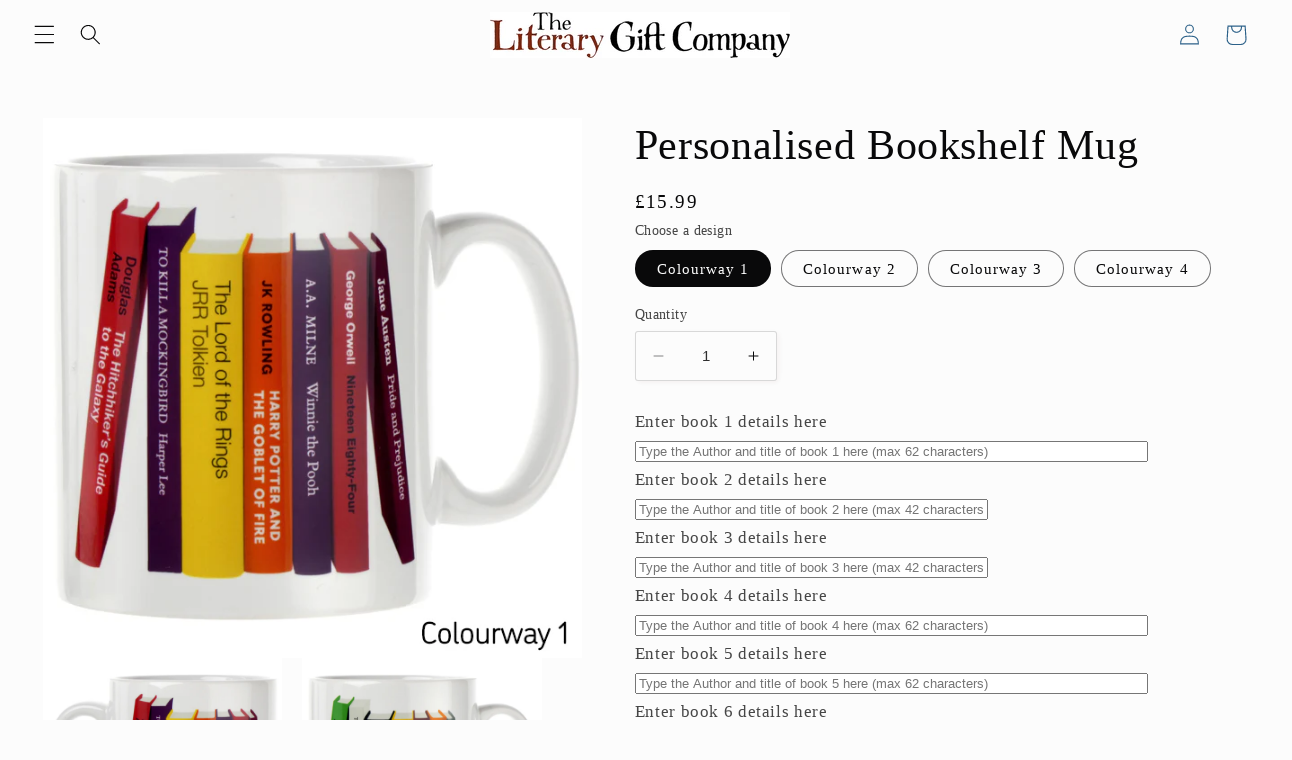

--- FILE ---
content_type: text/html; charset=utf-8
request_url: https://www.theliterarygiftcompany.com/products/personalised-bookshelf-mug
body_size: 33195
content:
<!doctype html>
<html class="no-js" lang="en">
  <head>
    <meta charset="utf-8">
    <meta http-equiv="X-UA-Compatible" content="IE=edge">
    <meta name="viewport" content="width=device-width,initial-scale=1">
    <meta name="theme-color" content="">
    <link rel="canonical" href="https://www.theliterarygiftcompany.com/products/personalised-bookshelf-mug"><link rel="icon" type="image/png" href="//www.theliterarygiftcompany.com/cdn/shop/files/favicon.png?crop=center&height=32&v=1689085271&width=32"><title>
      Personalised Bookshelf Mug
 &ndash; The Literary Gift Company</title>

    
      <meta name="description" content="Capture some of your all-time favourite books on this beautiful bespoke mug. You provide the list of books and we&#39;ll transform it into a mug. What titles would you choose? Guidance: Do double check spelling before you send the order. The mug template will accept some unusual characters but not all, if in doubt email us">
    

    

<meta property="og:site_name" content="The Literary Gift Company">
<meta property="og:url" content="https://www.theliterarygiftcompany.com/products/personalised-bookshelf-mug">
<meta property="og:title" content="Personalised Bookshelf Mug">
<meta property="og:type" content="product">
<meta property="og:description" content="Capture some of your all-time favourite books on this beautiful bespoke mug. You provide the list of books and we&#39;ll transform it into a mug. What titles would you choose? Guidance: Do double check spelling before you send the order. The mug template will accept some unusual characters but not all, if in doubt email us"><meta property="og:image" content="http://www.theliterarygiftcompany.com/cdn/shop/products/personalised_bookshelf_mug_4.jpg?v=1735910153">
  <meta property="og:image:secure_url" content="https://www.theliterarygiftcompany.com/cdn/shop/products/personalised_bookshelf_mug_4.jpg?v=1735910153">
  <meta property="og:image:width" content="600">
  <meta property="og:image:height" content="600"><meta property="og:price:amount" content="15.99">
  <meta property="og:price:currency" content="GBP"><meta name="twitter:site" content="@literarygifts"><meta name="twitter:card" content="summary_large_image">
<meta name="twitter:title" content="Personalised Bookshelf Mug">
<meta name="twitter:description" content="Capture some of your all-time favourite books on this beautiful bespoke mug. You provide the list of books and we&#39;ll transform it into a mug. What titles would you choose? Guidance: Do double check spelling before you send the order. The mug template will accept some unusual characters but not all, if in doubt email us">


    <script src="//www.theliterarygiftcompany.com/cdn/shop/t/34/assets/constants.js?v=58251544750838685771689084163" defer="defer"></script>
    <script src="//www.theliterarygiftcompany.com/cdn/shop/t/34/assets/pubsub.js?v=158357773527763999511689084165" defer="defer"></script>
    <script src="//www.theliterarygiftcompany.com/cdn/shop/t/34/assets/global.js?v=139248116715221171191689084164" defer="defer"></script><script src="//www.theliterarygiftcompany.com/cdn/shop/t/34/assets/animations.js?v=114255849464433187621689084164" defer="defer"></script><script>window.performance && window.performance.mark && window.performance.mark('shopify.content_for_header.start');</script><meta id="shopify-digital-wallet" name="shopify-digital-wallet" content="/11849194/digital_wallets/dialog">
<meta name="shopify-checkout-api-token" content="dc3208866f23571328804e96618537c7">
<meta id="in-context-paypal-metadata" data-shop-id="11849194" data-venmo-supported="false" data-environment="production" data-locale="en_US" data-paypal-v4="true" data-currency="GBP">
<link rel="alternate" type="application/json+oembed" href="https://www.theliterarygiftcompany.com/products/personalised-bookshelf-mug.oembed">
<script async="async" src="/checkouts/internal/preloads.js?locale=en-GB"></script>
<link rel="preconnect" href="https://shop.app" crossorigin="anonymous">
<script async="async" src="https://shop.app/checkouts/internal/preloads.js?locale=en-GB&shop_id=11849194" crossorigin="anonymous"></script>
<script id="shopify-features" type="application/json">{"accessToken":"dc3208866f23571328804e96618537c7","betas":["rich-media-storefront-analytics"],"domain":"www.theliterarygiftcompany.com","predictiveSearch":true,"shopId":11849194,"locale":"en"}</script>
<script>var Shopify = Shopify || {};
Shopify.shop = "literarygift.myshopify.com";
Shopify.locale = "en";
Shopify.currency = {"active":"GBP","rate":"1.0"};
Shopify.country = "GB";
Shopify.theme = {"name":"Studio","id":122530627655,"schema_name":"Studio","schema_version":"10.0.0","theme_store_id":1431,"role":"main"};
Shopify.theme.handle = "null";
Shopify.theme.style = {"id":null,"handle":null};
Shopify.cdnHost = "www.theliterarygiftcompany.com/cdn";
Shopify.routes = Shopify.routes || {};
Shopify.routes.root = "/";</script>
<script type="module">!function(o){(o.Shopify=o.Shopify||{}).modules=!0}(window);</script>
<script>!function(o){function n(){var o=[];function n(){o.push(Array.prototype.slice.apply(arguments))}return n.q=o,n}var t=o.Shopify=o.Shopify||{};t.loadFeatures=n(),t.autoloadFeatures=n()}(window);</script>
<script>
  window.ShopifyPay = window.ShopifyPay || {};
  window.ShopifyPay.apiHost = "shop.app\/pay";
  window.ShopifyPay.redirectState = null;
</script>
<script id="shop-js-analytics" type="application/json">{"pageType":"product"}</script>
<script defer="defer" async type="module" src="//www.theliterarygiftcompany.com/cdn/shopifycloud/shop-js/modules/v2/client.init-shop-cart-sync_IZsNAliE.en.esm.js"></script>
<script defer="defer" async type="module" src="//www.theliterarygiftcompany.com/cdn/shopifycloud/shop-js/modules/v2/chunk.common_0OUaOowp.esm.js"></script>
<script type="module">
  await import("//www.theliterarygiftcompany.com/cdn/shopifycloud/shop-js/modules/v2/client.init-shop-cart-sync_IZsNAliE.en.esm.js");
await import("//www.theliterarygiftcompany.com/cdn/shopifycloud/shop-js/modules/v2/chunk.common_0OUaOowp.esm.js");

  window.Shopify.SignInWithShop?.initShopCartSync?.({"fedCMEnabled":true,"windoidEnabled":true});

</script>
<script>
  window.Shopify = window.Shopify || {};
  if (!window.Shopify.featureAssets) window.Shopify.featureAssets = {};
  window.Shopify.featureAssets['shop-js'] = {"shop-cart-sync":["modules/v2/client.shop-cart-sync_DLOhI_0X.en.esm.js","modules/v2/chunk.common_0OUaOowp.esm.js"],"init-fed-cm":["modules/v2/client.init-fed-cm_C6YtU0w6.en.esm.js","modules/v2/chunk.common_0OUaOowp.esm.js"],"shop-button":["modules/v2/client.shop-button_BCMx7GTG.en.esm.js","modules/v2/chunk.common_0OUaOowp.esm.js"],"shop-cash-offers":["modules/v2/client.shop-cash-offers_BT26qb5j.en.esm.js","modules/v2/chunk.common_0OUaOowp.esm.js","modules/v2/chunk.modal_CGo_dVj3.esm.js"],"init-windoid":["modules/v2/client.init-windoid_B9PkRMql.en.esm.js","modules/v2/chunk.common_0OUaOowp.esm.js"],"init-shop-email-lookup-coordinator":["modules/v2/client.init-shop-email-lookup-coordinator_DZkqjsbU.en.esm.js","modules/v2/chunk.common_0OUaOowp.esm.js"],"shop-toast-manager":["modules/v2/client.shop-toast-manager_Di2EnuM7.en.esm.js","modules/v2/chunk.common_0OUaOowp.esm.js"],"shop-login-button":["modules/v2/client.shop-login-button_BtqW_SIO.en.esm.js","modules/v2/chunk.common_0OUaOowp.esm.js","modules/v2/chunk.modal_CGo_dVj3.esm.js"],"avatar":["modules/v2/client.avatar_BTnouDA3.en.esm.js"],"pay-button":["modules/v2/client.pay-button_CWa-C9R1.en.esm.js","modules/v2/chunk.common_0OUaOowp.esm.js"],"init-shop-cart-sync":["modules/v2/client.init-shop-cart-sync_IZsNAliE.en.esm.js","modules/v2/chunk.common_0OUaOowp.esm.js"],"init-customer-accounts":["modules/v2/client.init-customer-accounts_DenGwJTU.en.esm.js","modules/v2/client.shop-login-button_BtqW_SIO.en.esm.js","modules/v2/chunk.common_0OUaOowp.esm.js","modules/v2/chunk.modal_CGo_dVj3.esm.js"],"init-shop-for-new-customer-accounts":["modules/v2/client.init-shop-for-new-customer-accounts_JdHXxpS9.en.esm.js","modules/v2/client.shop-login-button_BtqW_SIO.en.esm.js","modules/v2/chunk.common_0OUaOowp.esm.js","modules/v2/chunk.modal_CGo_dVj3.esm.js"],"init-customer-accounts-sign-up":["modules/v2/client.init-customer-accounts-sign-up_D6__K_p8.en.esm.js","modules/v2/client.shop-login-button_BtqW_SIO.en.esm.js","modules/v2/chunk.common_0OUaOowp.esm.js","modules/v2/chunk.modal_CGo_dVj3.esm.js"],"checkout-modal":["modules/v2/client.checkout-modal_C_ZQDY6s.en.esm.js","modules/v2/chunk.common_0OUaOowp.esm.js","modules/v2/chunk.modal_CGo_dVj3.esm.js"],"shop-follow-button":["modules/v2/client.shop-follow-button_XetIsj8l.en.esm.js","modules/v2/chunk.common_0OUaOowp.esm.js","modules/v2/chunk.modal_CGo_dVj3.esm.js"],"lead-capture":["modules/v2/client.lead-capture_DvA72MRN.en.esm.js","modules/v2/chunk.common_0OUaOowp.esm.js","modules/v2/chunk.modal_CGo_dVj3.esm.js"],"shop-login":["modules/v2/client.shop-login_ClXNxyh6.en.esm.js","modules/v2/chunk.common_0OUaOowp.esm.js","modules/v2/chunk.modal_CGo_dVj3.esm.js"],"payment-terms":["modules/v2/client.payment-terms_CNlwjfZz.en.esm.js","modules/v2/chunk.common_0OUaOowp.esm.js","modules/v2/chunk.modal_CGo_dVj3.esm.js"]};
</script>
<script>(function() {
  var isLoaded = false;
  function asyncLoad() {
    if (isLoaded) return;
    isLoaded = true;
    var urls = ["\/\/d1liekpayvooaz.cloudfront.net\/apps\/customizery\/customizery.js?shop=literarygift.myshopify.com","https:\/\/static.affiliatly.com\/shopify\/v3\/shopify.js?affiliatly_code=AF-108576\u0026shop=literarygift.myshopify.com"];
    for (var i = 0; i < urls.length; i++) {
      var s = document.createElement('script');
      s.type = 'text/javascript';
      s.async = true;
      s.src = urls[i];
      var x = document.getElementsByTagName('script')[0];
      x.parentNode.insertBefore(s, x);
    }
  };
  if(window.attachEvent) {
    window.attachEvent('onload', asyncLoad);
  } else {
    window.addEventListener('load', asyncLoad, false);
  }
})();</script>
<script id="__st">var __st={"a":11849194,"offset":0,"reqid":"a00eaa73-2c38-4291-93eb-b242f4d18a5b-1768518457","pageurl":"www.theliterarygiftcompany.com\/products\/personalised-bookshelf-mug","u":"12f9370c0ecb","p":"product","rtyp":"product","rid":4330444783687};</script>
<script>window.ShopifyPaypalV4VisibilityTracking = true;</script>
<script id="captcha-bootstrap">!function(){'use strict';const t='contact',e='account',n='new_comment',o=[[t,t],['blogs',n],['comments',n],[t,'customer']],c=[[e,'customer_login'],[e,'guest_login'],[e,'recover_customer_password'],[e,'create_customer']],r=t=>t.map((([t,e])=>`form[action*='/${t}']:not([data-nocaptcha='true']) input[name='form_type'][value='${e}']`)).join(','),a=t=>()=>t?[...document.querySelectorAll(t)].map((t=>t.form)):[];function s(){const t=[...o],e=r(t);return a(e)}const i='password',u='form_key',d=['recaptcha-v3-token','g-recaptcha-response','h-captcha-response',i],f=()=>{try{return window.sessionStorage}catch{return}},m='__shopify_v',_=t=>t.elements[u];function p(t,e,n=!1){try{const o=window.sessionStorage,c=JSON.parse(o.getItem(e)),{data:r}=function(t){const{data:e,action:n}=t;return t[m]||n?{data:e,action:n}:{data:t,action:n}}(c);for(const[e,n]of Object.entries(r))t.elements[e]&&(t.elements[e].value=n);n&&o.removeItem(e)}catch(o){console.error('form repopulation failed',{error:o})}}const l='form_type',E='cptcha';function T(t){t.dataset[E]=!0}const w=window,h=w.document,L='Shopify',v='ce_forms',y='captcha';let A=!1;((t,e)=>{const n=(g='f06e6c50-85a8-45c8-87d0-21a2b65856fe',I='https://cdn.shopify.com/shopifycloud/storefront-forms-hcaptcha/ce_storefront_forms_captcha_hcaptcha.v1.5.2.iife.js',D={infoText:'Protected by hCaptcha',privacyText:'Privacy',termsText:'Terms'},(t,e,n)=>{const o=w[L][v],c=o.bindForm;if(c)return c(t,g,e,D).then(n);var r;o.q.push([[t,g,e,D],n]),r=I,A||(h.body.append(Object.assign(h.createElement('script'),{id:'captcha-provider',async:!0,src:r})),A=!0)});var g,I,D;w[L]=w[L]||{},w[L][v]=w[L][v]||{},w[L][v].q=[],w[L][y]=w[L][y]||{},w[L][y].protect=function(t,e){n(t,void 0,e),T(t)},Object.freeze(w[L][y]),function(t,e,n,w,h,L){const[v,y,A,g]=function(t,e,n){const i=e?o:[],u=t?c:[],d=[...i,...u],f=r(d),m=r(i),_=r(d.filter((([t,e])=>n.includes(e))));return[a(f),a(m),a(_),s()]}(w,h,L),I=t=>{const e=t.target;return e instanceof HTMLFormElement?e:e&&e.form},D=t=>v().includes(t);t.addEventListener('submit',(t=>{const e=I(t);if(!e)return;const n=D(e)&&!e.dataset.hcaptchaBound&&!e.dataset.recaptchaBound,o=_(e),c=g().includes(e)&&(!o||!o.value);(n||c)&&t.preventDefault(),c&&!n&&(function(t){try{if(!f())return;!function(t){const e=f();if(!e)return;const n=_(t);if(!n)return;const o=n.value;o&&e.removeItem(o)}(t);const e=Array.from(Array(32),(()=>Math.random().toString(36)[2])).join('');!function(t,e){_(t)||t.append(Object.assign(document.createElement('input'),{type:'hidden',name:u})),t.elements[u].value=e}(t,e),function(t,e){const n=f();if(!n)return;const o=[...t.querySelectorAll(`input[type='${i}']`)].map((({name:t})=>t)),c=[...d,...o],r={};for(const[a,s]of new FormData(t).entries())c.includes(a)||(r[a]=s);n.setItem(e,JSON.stringify({[m]:1,action:t.action,data:r}))}(t,e)}catch(e){console.error('failed to persist form',e)}}(e),e.submit())}));const S=(t,e)=>{t&&!t.dataset[E]&&(n(t,e.some((e=>e===t))),T(t))};for(const o of['focusin','change'])t.addEventListener(o,(t=>{const e=I(t);D(e)&&S(e,y())}));const B=e.get('form_key'),M=e.get(l),P=B&&M;t.addEventListener('DOMContentLoaded',(()=>{const t=y();if(P)for(const e of t)e.elements[l].value===M&&p(e,B);[...new Set([...A(),...v().filter((t=>'true'===t.dataset.shopifyCaptcha))])].forEach((e=>S(e,t)))}))}(h,new URLSearchParams(w.location.search),n,t,e,['guest_login'])})(!0,!0)}();</script>
<script integrity="sha256-4kQ18oKyAcykRKYeNunJcIwy7WH5gtpwJnB7kiuLZ1E=" data-source-attribution="shopify.loadfeatures" defer="defer" src="//www.theliterarygiftcompany.com/cdn/shopifycloud/storefront/assets/storefront/load_feature-a0a9edcb.js" crossorigin="anonymous"></script>
<script crossorigin="anonymous" defer="defer" src="//www.theliterarygiftcompany.com/cdn/shopifycloud/storefront/assets/shopify_pay/storefront-65b4c6d7.js?v=20250812"></script>
<script data-source-attribution="shopify.dynamic_checkout.dynamic.init">var Shopify=Shopify||{};Shopify.PaymentButton=Shopify.PaymentButton||{isStorefrontPortableWallets:!0,init:function(){window.Shopify.PaymentButton.init=function(){};var t=document.createElement("script");t.src="https://www.theliterarygiftcompany.com/cdn/shopifycloud/portable-wallets/latest/portable-wallets.en.js",t.type="module",document.head.appendChild(t)}};
</script>
<script data-source-attribution="shopify.dynamic_checkout.buyer_consent">
  function portableWalletsHideBuyerConsent(e){var t=document.getElementById("shopify-buyer-consent"),n=document.getElementById("shopify-subscription-policy-button");t&&n&&(t.classList.add("hidden"),t.setAttribute("aria-hidden","true"),n.removeEventListener("click",e))}function portableWalletsShowBuyerConsent(e){var t=document.getElementById("shopify-buyer-consent"),n=document.getElementById("shopify-subscription-policy-button");t&&n&&(t.classList.remove("hidden"),t.removeAttribute("aria-hidden"),n.addEventListener("click",e))}window.Shopify?.PaymentButton&&(window.Shopify.PaymentButton.hideBuyerConsent=portableWalletsHideBuyerConsent,window.Shopify.PaymentButton.showBuyerConsent=portableWalletsShowBuyerConsent);
</script>
<script data-source-attribution="shopify.dynamic_checkout.cart.bootstrap">document.addEventListener("DOMContentLoaded",(function(){function t(){return document.querySelector("shopify-accelerated-checkout-cart, shopify-accelerated-checkout")}if(t())Shopify.PaymentButton.init();else{new MutationObserver((function(e,n){t()&&(Shopify.PaymentButton.init(),n.disconnect())})).observe(document.body,{childList:!0,subtree:!0})}}));
</script>
<script id='scb4127' type='text/javascript' async='' src='https://www.theliterarygiftcompany.com/cdn/shopifycloud/privacy-banner/storefront-banner.js'></script><link id="shopify-accelerated-checkout-styles" rel="stylesheet" media="screen" href="https://www.theliterarygiftcompany.com/cdn/shopifycloud/portable-wallets/latest/accelerated-checkout-backwards-compat.css" crossorigin="anonymous">
<style id="shopify-accelerated-checkout-cart">
        #shopify-buyer-consent {
  margin-top: 1em;
  display: inline-block;
  width: 100%;
}

#shopify-buyer-consent.hidden {
  display: none;
}

#shopify-subscription-policy-button {
  background: none;
  border: none;
  padding: 0;
  text-decoration: underline;
  font-size: inherit;
  cursor: pointer;
}

#shopify-subscription-policy-button::before {
  box-shadow: none;
}

      </style>
<script id="sections-script" data-sections="header" defer="defer" src="//www.theliterarygiftcompany.com/cdn/shop/t/34/compiled_assets/scripts.js?5743"></script>
<script>window.performance && window.performance.mark && window.performance.mark('shopify.content_for_header.end');</script>


    <style data-shopify>
      
      
      
      
      

      
        :root,
        .color-background-1 {
          --color-background: 252,252,252;
        
          --gradient-background: #fcfcfc;
        
        --color-foreground: 9,9,10;
        --color-shadow: 121,37,37;
        --color-button: 56,120,143;
        --color-button-text: 252,252,252;
        --color-secondary-button: 252,252,252;
        --color-secondary-button-text: 56,120,143;
        --color-link: 56,120,143;
        --color-badge-foreground: 9,9,10;
        --color-badge-background: 252,252,252;
        --color-badge-border: 9,9,10;
        --payment-terms-background-color: rgb(252 252 252);
      }
      
        
        .color-background-2 {
          --color-background: 252,252,252;
        
          --gradient-background: #fcfcfc;
        
        --color-foreground: 9,9,10;
        --color-shadow: 121,37,37;
        --color-button: 121,37,37;
        --color-button-text: 252,252,252;
        --color-secondary-button: 252,252,252;
        --color-secondary-button-text: 121,37,37;
        --color-link: 121,37,37;
        --color-badge-foreground: 9,9,10;
        --color-badge-background: 252,252,252;
        --color-badge-border: 9,9,10;
        --payment-terms-background-color: rgb(252 252 252);
      }
      
        
        .color-inverse {
          --color-background: 143,57,57;
        
          --gradient-background: #8f3939;
        
        --color-foreground: 252,252,252;
        --color-shadow: 16,57,72;
        --color-button: 252,252,252;
        --color-button-text: 16,57,72;
        --color-secondary-button: 143,57,57;
        --color-secondary-button-text: 252,252,252;
        --color-link: 252,252,252;
        --color-badge-foreground: 252,252,252;
        --color-badge-background: 143,57,57;
        --color-badge-border: 252,252,252;
        --payment-terms-background-color: rgb(143 57 57);
      }
      
        
        .color-accent-1 {
          --color-background: 16,57,72;
        
          --gradient-background: #103948;
        
        --color-foreground: 252,252,252;
        --color-shadow: 16,57,72;
        --color-button: 252,252,252;
        --color-button-text: 16,57,72;
        --color-secondary-button: 16,57,72;
        --color-secondary-button-text: 252,252,252;
        --color-link: 252,252,252;
        --color-badge-foreground: 252,252,252;
        --color-badge-background: 16,57,72;
        --color-badge-border: 252,252,252;
        --payment-terms-background-color: rgb(16 57 72);
      }
      
        
        .color-accent-2 {
          --color-background: 16,57,72;
        
          --gradient-background: #103948;
        
        --color-foreground: 252,252,252;
        --color-shadow: 16,57,72;
        --color-button: 252,252,252;
        --color-button-text: 16,57,72;
        --color-secondary-button: 16,57,72;
        --color-secondary-button-text: 252,252,252;
        --color-link: 252,252,252;
        --color-badge-foreground: 252,252,252;
        --color-badge-background: 16,57,72;
        --color-badge-border: 252,252,252;
        --payment-terms-background-color: rgb(16 57 72);
      }
      
        
        .color-scheme-a78e1773-56d1-4a88-84bf-07baf6220cee {
          --color-background: 252,252,252;
        
          --gradient-background: #fcfcfc;
        
        --color-foreground: 9,9,10;
        --color-shadow: 121,37,37;
        --color-button: 56,120,143;
        --color-button-text: 252,252,252;
        --color-secondary-button: 252,252,252;
        --color-secondary-button-text: 56,120,143;
        --color-link: 56,120,143;
        --color-badge-foreground: 9,9,10;
        --color-badge-background: 252,252,252;
        --color-badge-border: 9,9,10;
        --payment-terms-background-color: rgb(252 252 252);
      }
      

      body, .color-background-1, .color-background-2, .color-inverse, .color-accent-1, .color-accent-2, .color-scheme-a78e1773-56d1-4a88-84bf-07baf6220cee {
        color: rgba(var(--color-foreground), 0.75);
        background-color: rgb(var(--color-background));
      }

      :root {
        --font-body-family: "New York", Iowan Old Style, Apple Garamond, Baskerville, Times New Roman, Droid Serif, Times, Source Serif Pro, serif, Apple Color Emoji, Segoe UI Emoji, Segoe UI Symbol;
        --font-body-style: normal;
        --font-body-weight: 400;
        --font-body-weight-bold: 700;

        --font-heading-family: "New York", Iowan Old Style, Apple Garamond, Baskerville, Times New Roman, Droid Serif, Times, Source Serif Pro, serif, Apple Color Emoji, Segoe UI Emoji, Segoe UI Symbol;
        --font-heading-style: normal;
        --font-heading-weight: 400;

        --font-body-scale: 1.05;
        --font-heading-scale: 1.0;

        --media-padding: px;
        --media-border-opacity: 0.1;
        --media-border-width: 0px;
        --media-radius: 0px;
        --media-shadow-opacity: 0.0;
        --media-shadow-horizontal-offset: 0px;
        --media-shadow-vertical-offset: 4px;
        --media-shadow-blur-radius: 5px;
        --media-shadow-visible: 0;

        --page-width: 120rem;
        --page-width-margin: 0rem;

        --product-card-image-padding: 0.0rem;
        --product-card-corner-radius: 0.0rem;
        --product-card-text-alignment: center;
        --product-card-border-width: 0.0rem;
        --product-card-border-opacity: 0.1;
        --product-card-shadow-opacity: 0.0;
        --product-card-shadow-visible: 0;
        --product-card-shadow-horizontal-offset: 0.0rem;
        --product-card-shadow-vertical-offset: 0.4rem;
        --product-card-shadow-blur-radius: 0.5rem;

        --collection-card-image-padding: 0.0rem;
        --collection-card-corner-radius: 0.0rem;
        --collection-card-text-alignment: center;
        --collection-card-border-width: 0.0rem;
        --collection-card-border-opacity: 0.1;
        --collection-card-shadow-opacity: 0.0;
        --collection-card-shadow-visible: 0;
        --collection-card-shadow-horizontal-offset: 0.0rem;
        --collection-card-shadow-vertical-offset: 0.4rem;
        --collection-card-shadow-blur-radius: 0.5rem;

        --blog-card-image-padding: 0.0rem;
        --blog-card-corner-radius: 0.0rem;
        --blog-card-text-alignment: center;
        --blog-card-border-width: 0.0rem;
        --blog-card-border-opacity: 0.1;
        --blog-card-shadow-opacity: 0.0;
        --blog-card-shadow-visible: 0;
        --blog-card-shadow-horizontal-offset: 0.0rem;
        --blog-card-shadow-vertical-offset: 0.4rem;
        --blog-card-shadow-blur-radius: 0.5rem;

        --badge-corner-radius: 4.0rem;

        --popup-border-width: 0px;
        --popup-border-opacity: 0.1;
        --popup-corner-radius: 0px;
        --popup-shadow-opacity: 0.1;
        --popup-shadow-horizontal-offset: 6px;
        --popup-shadow-vertical-offset: 6px;
        --popup-shadow-blur-radius: 25px;

        --drawer-border-width: 1px;
        --drawer-border-opacity: 0.1;
        --drawer-shadow-opacity: 0.0;
        --drawer-shadow-horizontal-offset: 0px;
        --drawer-shadow-vertical-offset: 4px;
        --drawer-shadow-blur-radius: 5px;

        --spacing-sections-desktop: 0px;
        --spacing-sections-mobile: 0px;

        --grid-desktop-vertical-spacing: 40px;
        --grid-desktop-horizontal-spacing: 40px;
        --grid-mobile-vertical-spacing: 20px;
        --grid-mobile-horizontal-spacing: 20px;

        --text-boxes-border-opacity: 0.1;
        --text-boxes-border-width: 0px;
        --text-boxes-radius: 0px;
        --text-boxes-shadow-opacity: 0.0;
        --text-boxes-shadow-visible: 0;
        --text-boxes-shadow-horizontal-offset: 0px;
        --text-boxes-shadow-vertical-offset: 4px;
        --text-boxes-shadow-blur-radius: 5px;

        --buttons-radius: 40px;
        --buttons-radius-outset: 41px;
        --buttons-border-width: 1px;
        --buttons-border-opacity: 1.0;
        --buttons-shadow-opacity: 0.1;
        --buttons-shadow-visible: 1;
        --buttons-shadow-horizontal-offset: 2px;
        --buttons-shadow-vertical-offset: 2px;
        --buttons-shadow-blur-radius: 5px;
        --buttons-border-offset: 0.3px;

        --inputs-radius: 2px;
        --inputs-border-width: 1px;
        --inputs-border-opacity: 0.15;
        --inputs-shadow-opacity: 0.05;
        --inputs-shadow-horizontal-offset: 2px;
        --inputs-margin-offset: 2px;
        --inputs-shadow-vertical-offset: 2px;
        --inputs-shadow-blur-radius: 5px;
        --inputs-radius-outset: 3px;

        --variant-pills-radius: 40px;
        --variant-pills-border-width: 1px;
        --variant-pills-border-opacity: 0.55;
        --variant-pills-shadow-opacity: 0.0;
        --variant-pills-shadow-horizontal-offset: 0px;
        --variant-pills-shadow-vertical-offset: 4px;
        --variant-pills-shadow-blur-radius: 5px;
      }

      *,
      *::before,
      *::after {
        box-sizing: inherit;
      }

      html {
        box-sizing: border-box;
        font-size: calc(var(--font-body-scale) * 62.5%);
        height: 100%;
      }

      body {
        display: grid;
        grid-template-rows: auto auto 1fr auto;
        grid-template-columns: 100%;
        min-height: 100%;
        margin: 0;
        font-size: 1.5rem;
        letter-spacing: 0.06rem;
        line-height: calc(1 + 0.8 / var(--font-body-scale));
        font-family: var(--font-body-family);
        font-style: var(--font-body-style);
        font-weight: var(--font-body-weight);
      }

      @media screen and (min-width: 750px) {
        body {
          font-size: 1.6rem;
        }
      }
    </style>

    <link href="//www.theliterarygiftcompany.com/cdn/shop/t/34/assets/base.css?v=117828829876360325261689084165" rel="stylesheet" type="text/css" media="all" />
<link
        rel="stylesheet"
        href="//www.theliterarygiftcompany.com/cdn/shop/t/34/assets/component-predictive-search.css?v=118923337488134913561689084164"
        media="print"
        onload="this.media='all'"
      ><script>
      document.documentElement.className = document.documentElement.className.replace('no-js', 'js');
      if (Shopify.designMode) {
        document.documentElement.classList.add('shopify-design-mode');
      }
    </script>
  <link href="https://cdn.shopify.com/extensions/019aaa54-6629-7eb1-b13a-d1f2668e9d67/now-in-stock-3-31/assets/iStock-notify-2.0.1.css" rel="stylesheet" type="text/css" media="all">
<script src="https://cdn.shopify.com/extensions/cfc76123-b24f-4e9a-a1dc-585518796af7/forms-2294/assets/shopify-forms-loader.js" type="text/javascript" defer="defer"></script>
<link href="https://monorail-edge.shopifysvc.com" rel="dns-prefetch">
<script>(function(){if ("sendBeacon" in navigator && "performance" in window) {try {var session_token_from_headers = performance.getEntriesByType('navigation')[0].serverTiming.find(x => x.name == '_s').description;} catch {var session_token_from_headers = undefined;}var session_cookie_matches = document.cookie.match(/_shopify_s=([^;]*)/);var session_token_from_cookie = session_cookie_matches && session_cookie_matches.length === 2 ? session_cookie_matches[1] : "";var session_token = session_token_from_headers || session_token_from_cookie || "";function handle_abandonment_event(e) {var entries = performance.getEntries().filter(function(entry) {return /monorail-edge.shopifysvc.com/.test(entry.name);});if (!window.abandonment_tracked && entries.length === 0) {window.abandonment_tracked = true;var currentMs = Date.now();var navigation_start = performance.timing.navigationStart;var payload = {shop_id: 11849194,url: window.location.href,navigation_start,duration: currentMs - navigation_start,session_token,page_type: "product"};window.navigator.sendBeacon("https://monorail-edge.shopifysvc.com/v1/produce", JSON.stringify({schema_id: "online_store_buyer_site_abandonment/1.1",payload: payload,metadata: {event_created_at_ms: currentMs,event_sent_at_ms: currentMs}}));}}window.addEventListener('pagehide', handle_abandonment_event);}}());</script>
<script id="web-pixels-manager-setup">(function e(e,d,r,n,o){if(void 0===o&&(o={}),!Boolean(null===(a=null===(i=window.Shopify)||void 0===i?void 0:i.analytics)||void 0===a?void 0:a.replayQueue)){var i,a;window.Shopify=window.Shopify||{};var t=window.Shopify;t.analytics=t.analytics||{};var s=t.analytics;s.replayQueue=[],s.publish=function(e,d,r){return s.replayQueue.push([e,d,r]),!0};try{self.performance.mark("wpm:start")}catch(e){}var l=function(){var e={modern:/Edge?\/(1{2}[4-9]|1[2-9]\d|[2-9]\d{2}|\d{4,})\.\d+(\.\d+|)|Firefox\/(1{2}[4-9]|1[2-9]\d|[2-9]\d{2}|\d{4,})\.\d+(\.\d+|)|Chrom(ium|e)\/(9{2}|\d{3,})\.\d+(\.\d+|)|(Maci|X1{2}).+ Version\/(15\.\d+|(1[6-9]|[2-9]\d|\d{3,})\.\d+)([,.]\d+|)( \(\w+\)|)( Mobile\/\w+|) Safari\/|Chrome.+OPR\/(9{2}|\d{3,})\.\d+\.\d+|(CPU[ +]OS|iPhone[ +]OS|CPU[ +]iPhone|CPU IPhone OS|CPU iPad OS)[ +]+(15[._]\d+|(1[6-9]|[2-9]\d|\d{3,})[._]\d+)([._]\d+|)|Android:?[ /-](13[3-9]|1[4-9]\d|[2-9]\d{2}|\d{4,})(\.\d+|)(\.\d+|)|Android.+Firefox\/(13[5-9]|1[4-9]\d|[2-9]\d{2}|\d{4,})\.\d+(\.\d+|)|Android.+Chrom(ium|e)\/(13[3-9]|1[4-9]\d|[2-9]\d{2}|\d{4,})\.\d+(\.\d+|)|SamsungBrowser\/([2-9]\d|\d{3,})\.\d+/,legacy:/Edge?\/(1[6-9]|[2-9]\d|\d{3,})\.\d+(\.\d+|)|Firefox\/(5[4-9]|[6-9]\d|\d{3,})\.\d+(\.\d+|)|Chrom(ium|e)\/(5[1-9]|[6-9]\d|\d{3,})\.\d+(\.\d+|)([\d.]+$|.*Safari\/(?![\d.]+ Edge\/[\d.]+$))|(Maci|X1{2}).+ Version\/(10\.\d+|(1[1-9]|[2-9]\d|\d{3,})\.\d+)([,.]\d+|)( \(\w+\)|)( Mobile\/\w+|) Safari\/|Chrome.+OPR\/(3[89]|[4-9]\d|\d{3,})\.\d+\.\d+|(CPU[ +]OS|iPhone[ +]OS|CPU[ +]iPhone|CPU IPhone OS|CPU iPad OS)[ +]+(10[._]\d+|(1[1-9]|[2-9]\d|\d{3,})[._]\d+)([._]\d+|)|Android:?[ /-](13[3-9]|1[4-9]\d|[2-9]\d{2}|\d{4,})(\.\d+|)(\.\d+|)|Mobile Safari.+OPR\/([89]\d|\d{3,})\.\d+\.\d+|Android.+Firefox\/(13[5-9]|1[4-9]\d|[2-9]\d{2}|\d{4,})\.\d+(\.\d+|)|Android.+Chrom(ium|e)\/(13[3-9]|1[4-9]\d|[2-9]\d{2}|\d{4,})\.\d+(\.\d+|)|Android.+(UC? ?Browser|UCWEB|U3)[ /]?(15\.([5-9]|\d{2,})|(1[6-9]|[2-9]\d|\d{3,})\.\d+)\.\d+|SamsungBrowser\/(5\.\d+|([6-9]|\d{2,})\.\d+)|Android.+MQ{2}Browser\/(14(\.(9|\d{2,})|)|(1[5-9]|[2-9]\d|\d{3,})(\.\d+|))(\.\d+|)|K[Aa][Ii]OS\/(3\.\d+|([4-9]|\d{2,})\.\d+)(\.\d+|)/},d=e.modern,r=e.legacy,n=navigator.userAgent;return n.match(d)?"modern":n.match(r)?"legacy":"unknown"}(),u="modern"===l?"modern":"legacy",c=(null!=n?n:{modern:"",legacy:""})[u],f=function(e){return[e.baseUrl,"/wpm","/b",e.hashVersion,"modern"===e.buildTarget?"m":"l",".js"].join("")}({baseUrl:d,hashVersion:r,buildTarget:u}),m=function(e){var d=e.version,r=e.bundleTarget,n=e.surface,o=e.pageUrl,i=e.monorailEndpoint;return{emit:function(e){var a=e.status,t=e.errorMsg,s=(new Date).getTime(),l=JSON.stringify({metadata:{event_sent_at_ms:s},events:[{schema_id:"web_pixels_manager_load/3.1",payload:{version:d,bundle_target:r,page_url:o,status:a,surface:n,error_msg:t},metadata:{event_created_at_ms:s}}]});if(!i)return console&&console.warn&&console.warn("[Web Pixels Manager] No Monorail endpoint provided, skipping logging."),!1;try{return self.navigator.sendBeacon.bind(self.navigator)(i,l)}catch(e){}var u=new XMLHttpRequest;try{return u.open("POST",i,!0),u.setRequestHeader("Content-Type","text/plain"),u.send(l),!0}catch(e){return console&&console.warn&&console.warn("[Web Pixels Manager] Got an unhandled error while logging to Monorail."),!1}}}}({version:r,bundleTarget:l,surface:e.surface,pageUrl:self.location.href,monorailEndpoint:e.monorailEndpoint});try{o.browserTarget=l,function(e){var d=e.src,r=e.async,n=void 0===r||r,o=e.onload,i=e.onerror,a=e.sri,t=e.scriptDataAttributes,s=void 0===t?{}:t,l=document.createElement("script"),u=document.querySelector("head"),c=document.querySelector("body");if(l.async=n,l.src=d,a&&(l.integrity=a,l.crossOrigin="anonymous"),s)for(var f in s)if(Object.prototype.hasOwnProperty.call(s,f))try{l.dataset[f]=s[f]}catch(e){}if(o&&l.addEventListener("load",o),i&&l.addEventListener("error",i),u)u.appendChild(l);else{if(!c)throw new Error("Did not find a head or body element to append the script");c.appendChild(l)}}({src:f,async:!0,onload:function(){if(!function(){var e,d;return Boolean(null===(d=null===(e=window.Shopify)||void 0===e?void 0:e.analytics)||void 0===d?void 0:d.initialized)}()){var d=window.webPixelsManager.init(e)||void 0;if(d){var r=window.Shopify.analytics;r.replayQueue.forEach((function(e){var r=e[0],n=e[1],o=e[2];d.publishCustomEvent(r,n,o)})),r.replayQueue=[],r.publish=d.publishCustomEvent,r.visitor=d.visitor,r.initialized=!0}}},onerror:function(){return m.emit({status:"failed",errorMsg:"".concat(f," has failed to load")})},sri:function(e){var d=/^sha384-[A-Za-z0-9+/=]+$/;return"string"==typeof e&&d.test(e)}(c)?c:"",scriptDataAttributes:o}),m.emit({status:"loading"})}catch(e){m.emit({status:"failed",errorMsg:(null==e?void 0:e.message)||"Unknown error"})}}})({shopId: 11849194,storefrontBaseUrl: "https://www.theliterarygiftcompany.com",extensionsBaseUrl: "https://extensions.shopifycdn.com/cdn/shopifycloud/web-pixels-manager",monorailEndpoint: "https://monorail-edge.shopifysvc.com/unstable/produce_batch",surface: "storefront-renderer",enabledBetaFlags: ["2dca8a86"],webPixelsConfigList: [{"id":"1463583097","configuration":"{\"config\":\"{\\\"pixel_id\\\":\\\"G-F9Y546677X\\\",\\\"gtag_events\\\":[{\\\"type\\\":\\\"begin_checkout\\\",\\\"action_label\\\":\\\"G-F9Y546677X\\\"},{\\\"type\\\":\\\"search\\\",\\\"action_label\\\":\\\"G-F9Y546677X\\\"},{\\\"type\\\":\\\"view_item\\\",\\\"action_label\\\":\\\"G-F9Y546677X\\\"},{\\\"type\\\":\\\"purchase\\\",\\\"action_label\\\":\\\"G-F9Y546677X\\\"},{\\\"type\\\":\\\"page_view\\\",\\\"action_label\\\":\\\"G-F9Y546677X\\\"},{\\\"type\\\":\\\"add_payment_info\\\",\\\"action_label\\\":\\\"G-F9Y546677X\\\"},{\\\"type\\\":\\\"add_to_cart\\\",\\\"action_label\\\":\\\"G-F9Y546677X\\\"}],\\\"enable_monitoring_mode\\\":false}\"}","eventPayloadVersion":"v1","runtimeContext":"OPEN","scriptVersion":"b2a88bafab3e21179ed38636efcd8a93","type":"APP","apiClientId":1780363,"privacyPurposes":[],"dataSharingAdjustments":{"protectedCustomerApprovalScopes":["read_customer_address","read_customer_email","read_customer_name","read_customer_personal_data","read_customer_phone"]}},{"id":"97222727","configuration":"{\"pixel_id\":\"1140256227549677\",\"pixel_type\":\"facebook_pixel\"}","eventPayloadVersion":"v1","runtimeContext":"OPEN","scriptVersion":"ca16bc87fe92b6042fbaa3acc2fbdaa6","type":"APP","apiClientId":2329312,"privacyPurposes":["ANALYTICS","MARKETING","SALE_OF_DATA"],"dataSharingAdjustments":{"protectedCustomerApprovalScopes":["read_customer_address","read_customer_email","read_customer_name","read_customer_personal_data","read_customer_phone"]}},{"id":"shopify-app-pixel","configuration":"{}","eventPayloadVersion":"v1","runtimeContext":"STRICT","scriptVersion":"0450","apiClientId":"shopify-pixel","type":"APP","privacyPurposes":["ANALYTICS","MARKETING"]},{"id":"shopify-custom-pixel","eventPayloadVersion":"v1","runtimeContext":"LAX","scriptVersion":"0450","apiClientId":"shopify-pixel","type":"CUSTOM","privacyPurposes":["ANALYTICS","MARKETING"]}],isMerchantRequest: false,initData: {"shop":{"name":"The Literary Gift Company","paymentSettings":{"currencyCode":"GBP"},"myshopifyDomain":"literarygift.myshopify.com","countryCode":"GB","storefrontUrl":"https:\/\/www.theliterarygiftcompany.com"},"customer":null,"cart":null,"checkout":null,"productVariants":[{"price":{"amount":15.99,"currencyCode":"GBP"},"product":{"title":"Personalised Bookshelf Mug","vendor":"Personalised","id":"4330444783687","untranslatedTitle":"Personalised Bookshelf Mug","url":"\/products\/personalised-bookshelf-mug","type":"Mug"},"id":"31082782720071","image":{"src":"\/\/www.theliterarygiftcompany.com\/cdn\/shop\/files\/personalised_bookshelf_mug_Colourway1.jpg?v=1735910153"},"sku":"99999","title":"Colourway 1","untranslatedTitle":"Colourway 1"},{"price":{"amount":15.99,"currencyCode":"GBP"},"product":{"title":"Personalised Bookshelf Mug","vendor":"Personalised","id":"4330444783687","untranslatedTitle":"Personalised Bookshelf Mug","url":"\/products\/personalised-bookshelf-mug","type":"Mug"},"id":"31082782752839","image":{"src":"\/\/www.theliterarygiftcompany.com\/cdn\/shop\/files\/personalised_bookshelf_mug_Colourway2.jpg?v=1735910153"},"sku":"99999","title":"Colourway 2","untranslatedTitle":"Colourway 2"},{"price":{"amount":15.99,"currencyCode":"GBP"},"product":{"title":"Personalised Bookshelf Mug","vendor":"Personalised","id":"4330444783687","untranslatedTitle":"Personalised Bookshelf Mug","url":"\/products\/personalised-bookshelf-mug","type":"Mug"},"id":"31082782785607","image":{"src":"\/\/www.theliterarygiftcompany.com\/cdn\/shop\/files\/personalised_bookshelf_mug_Colourway3.jpg?v=1735910153"},"sku":"99999","title":"Colourway 3","untranslatedTitle":"Colourway 3"},{"price":{"amount":15.99,"currencyCode":"GBP"},"product":{"title":"Personalised Bookshelf Mug","vendor":"Personalised","id":"4330444783687","untranslatedTitle":"Personalised Bookshelf Mug","url":"\/products\/personalised-bookshelf-mug","type":"Mug"},"id":"31082782818375","image":{"src":"\/\/www.theliterarygiftcompany.com\/cdn\/shop\/files\/personalised_bookshelf_mug_Colourway4.jpg?v=1735910153"},"sku":"99999","title":"Colourway 4","untranslatedTitle":"Colourway 4"}],"purchasingCompany":null},},"https://www.theliterarygiftcompany.com/cdn","fcfee988w5aeb613cpc8e4bc33m6693e112",{"modern":"","legacy":""},{"shopId":"11849194","storefrontBaseUrl":"https:\/\/www.theliterarygiftcompany.com","extensionBaseUrl":"https:\/\/extensions.shopifycdn.com\/cdn\/shopifycloud\/web-pixels-manager","surface":"storefront-renderer","enabledBetaFlags":"[\"2dca8a86\"]","isMerchantRequest":"false","hashVersion":"fcfee988w5aeb613cpc8e4bc33m6693e112","publish":"custom","events":"[[\"page_viewed\",{}],[\"product_viewed\",{\"productVariant\":{\"price\":{\"amount\":15.99,\"currencyCode\":\"GBP\"},\"product\":{\"title\":\"Personalised Bookshelf Mug\",\"vendor\":\"Personalised\",\"id\":\"4330444783687\",\"untranslatedTitle\":\"Personalised Bookshelf Mug\",\"url\":\"\/products\/personalised-bookshelf-mug\",\"type\":\"Mug\"},\"id\":\"31082782720071\",\"image\":{\"src\":\"\/\/www.theliterarygiftcompany.com\/cdn\/shop\/files\/personalised_bookshelf_mug_Colourway1.jpg?v=1735910153\"},\"sku\":\"99999\",\"title\":\"Colourway 1\",\"untranslatedTitle\":\"Colourway 1\"}}]]"});</script><script>
  window.ShopifyAnalytics = window.ShopifyAnalytics || {};
  window.ShopifyAnalytics.meta = window.ShopifyAnalytics.meta || {};
  window.ShopifyAnalytics.meta.currency = 'GBP';
  var meta = {"product":{"id":4330444783687,"gid":"gid:\/\/shopify\/Product\/4330444783687","vendor":"Personalised","type":"Mug","handle":"personalised-bookshelf-mug","variants":[{"id":31082782720071,"price":1599,"name":"Personalised Bookshelf Mug - Colourway 1","public_title":"Colourway 1","sku":"99999"},{"id":31082782752839,"price":1599,"name":"Personalised Bookshelf Mug - Colourway 2","public_title":"Colourway 2","sku":"99999"},{"id":31082782785607,"price":1599,"name":"Personalised Bookshelf Mug - Colourway 3","public_title":"Colourway 3","sku":"99999"},{"id":31082782818375,"price":1599,"name":"Personalised Bookshelf Mug - Colourway 4","public_title":"Colourway 4","sku":"99999"}],"remote":false},"page":{"pageType":"product","resourceType":"product","resourceId":4330444783687,"requestId":"a00eaa73-2c38-4291-93eb-b242f4d18a5b-1768518457"}};
  for (var attr in meta) {
    window.ShopifyAnalytics.meta[attr] = meta[attr];
  }
</script>
<script class="analytics">
  (function () {
    var customDocumentWrite = function(content) {
      var jquery = null;

      if (window.jQuery) {
        jquery = window.jQuery;
      } else if (window.Checkout && window.Checkout.$) {
        jquery = window.Checkout.$;
      }

      if (jquery) {
        jquery('body').append(content);
      }
    };

    var hasLoggedConversion = function(token) {
      if (token) {
        return document.cookie.indexOf('loggedConversion=' + token) !== -1;
      }
      return false;
    }

    var setCookieIfConversion = function(token) {
      if (token) {
        var twoMonthsFromNow = new Date(Date.now());
        twoMonthsFromNow.setMonth(twoMonthsFromNow.getMonth() + 2);

        document.cookie = 'loggedConversion=' + token + '; expires=' + twoMonthsFromNow;
      }
    }

    var trekkie = window.ShopifyAnalytics.lib = window.trekkie = window.trekkie || [];
    if (trekkie.integrations) {
      return;
    }
    trekkie.methods = [
      'identify',
      'page',
      'ready',
      'track',
      'trackForm',
      'trackLink'
    ];
    trekkie.factory = function(method) {
      return function() {
        var args = Array.prototype.slice.call(arguments);
        args.unshift(method);
        trekkie.push(args);
        return trekkie;
      };
    };
    for (var i = 0; i < trekkie.methods.length; i++) {
      var key = trekkie.methods[i];
      trekkie[key] = trekkie.factory(key);
    }
    trekkie.load = function(config) {
      trekkie.config = config || {};
      trekkie.config.initialDocumentCookie = document.cookie;
      var first = document.getElementsByTagName('script')[0];
      var script = document.createElement('script');
      script.type = 'text/javascript';
      script.onerror = function(e) {
        var scriptFallback = document.createElement('script');
        scriptFallback.type = 'text/javascript';
        scriptFallback.onerror = function(error) {
                var Monorail = {
      produce: function produce(monorailDomain, schemaId, payload) {
        var currentMs = new Date().getTime();
        var event = {
          schema_id: schemaId,
          payload: payload,
          metadata: {
            event_created_at_ms: currentMs,
            event_sent_at_ms: currentMs
          }
        };
        return Monorail.sendRequest("https://" + monorailDomain + "/v1/produce", JSON.stringify(event));
      },
      sendRequest: function sendRequest(endpointUrl, payload) {
        // Try the sendBeacon API
        if (window && window.navigator && typeof window.navigator.sendBeacon === 'function' && typeof window.Blob === 'function' && !Monorail.isIos12()) {
          var blobData = new window.Blob([payload], {
            type: 'text/plain'
          });

          if (window.navigator.sendBeacon(endpointUrl, blobData)) {
            return true;
          } // sendBeacon was not successful

        } // XHR beacon

        var xhr = new XMLHttpRequest();

        try {
          xhr.open('POST', endpointUrl);
          xhr.setRequestHeader('Content-Type', 'text/plain');
          xhr.send(payload);
        } catch (e) {
          console.log(e);
        }

        return false;
      },
      isIos12: function isIos12() {
        return window.navigator.userAgent.lastIndexOf('iPhone; CPU iPhone OS 12_') !== -1 || window.navigator.userAgent.lastIndexOf('iPad; CPU OS 12_') !== -1;
      }
    };
    Monorail.produce('monorail-edge.shopifysvc.com',
      'trekkie_storefront_load_errors/1.1',
      {shop_id: 11849194,
      theme_id: 122530627655,
      app_name: "storefront",
      context_url: window.location.href,
      source_url: "//www.theliterarygiftcompany.com/cdn/s/trekkie.storefront.cd680fe47e6c39ca5d5df5f0a32d569bc48c0f27.min.js"});

        };
        scriptFallback.async = true;
        scriptFallback.src = '//www.theliterarygiftcompany.com/cdn/s/trekkie.storefront.cd680fe47e6c39ca5d5df5f0a32d569bc48c0f27.min.js';
        first.parentNode.insertBefore(scriptFallback, first);
      };
      script.async = true;
      script.src = '//www.theliterarygiftcompany.com/cdn/s/trekkie.storefront.cd680fe47e6c39ca5d5df5f0a32d569bc48c0f27.min.js';
      first.parentNode.insertBefore(script, first);
    };
    trekkie.load(
      {"Trekkie":{"appName":"storefront","development":false,"defaultAttributes":{"shopId":11849194,"isMerchantRequest":null,"themeId":122530627655,"themeCityHash":"13206558435659663440","contentLanguage":"en","currency":"GBP","eventMetadataId":"846311aa-6c91-4132-98b1-e414fea3ca54"},"isServerSideCookieWritingEnabled":true,"monorailRegion":"shop_domain","enabledBetaFlags":["65f19447"]},"Session Attribution":{},"S2S":{"facebookCapiEnabled":true,"source":"trekkie-storefront-renderer","apiClientId":580111}}
    );

    var loaded = false;
    trekkie.ready(function() {
      if (loaded) return;
      loaded = true;

      window.ShopifyAnalytics.lib = window.trekkie;

      var originalDocumentWrite = document.write;
      document.write = customDocumentWrite;
      try { window.ShopifyAnalytics.merchantGoogleAnalytics.call(this); } catch(error) {};
      document.write = originalDocumentWrite;

      window.ShopifyAnalytics.lib.page(null,{"pageType":"product","resourceType":"product","resourceId":4330444783687,"requestId":"a00eaa73-2c38-4291-93eb-b242f4d18a5b-1768518457","shopifyEmitted":true});

      var match = window.location.pathname.match(/checkouts\/(.+)\/(thank_you|post_purchase)/)
      var token = match? match[1]: undefined;
      if (!hasLoggedConversion(token)) {
        setCookieIfConversion(token);
        window.ShopifyAnalytics.lib.track("Viewed Product",{"currency":"GBP","variantId":31082782720071,"productId":4330444783687,"productGid":"gid:\/\/shopify\/Product\/4330444783687","name":"Personalised Bookshelf Mug - Colourway 1","price":"15.99","sku":"99999","brand":"Personalised","variant":"Colourway 1","category":"Mug","nonInteraction":true,"remote":false},undefined,undefined,{"shopifyEmitted":true});
      window.ShopifyAnalytics.lib.track("monorail:\/\/trekkie_storefront_viewed_product\/1.1",{"currency":"GBP","variantId":31082782720071,"productId":4330444783687,"productGid":"gid:\/\/shopify\/Product\/4330444783687","name":"Personalised Bookshelf Mug - Colourway 1","price":"15.99","sku":"99999","brand":"Personalised","variant":"Colourway 1","category":"Mug","nonInteraction":true,"remote":false,"referer":"https:\/\/www.theliterarygiftcompany.com\/products\/personalised-bookshelf-mug"});
      }
    });


        var eventsListenerScript = document.createElement('script');
        eventsListenerScript.async = true;
        eventsListenerScript.src = "//www.theliterarygiftcompany.com/cdn/shopifycloud/storefront/assets/shop_events_listener-3da45d37.js";
        document.getElementsByTagName('head')[0].appendChild(eventsListenerScript);

})();</script>
  <script>
  if (!window.ga || (window.ga && typeof window.ga !== 'function')) {
    window.ga = function ga() {
      (window.ga.q = window.ga.q || []).push(arguments);
      if (window.Shopify && window.Shopify.analytics && typeof window.Shopify.analytics.publish === 'function') {
        window.Shopify.analytics.publish("ga_stub_called", {}, {sendTo: "google_osp_migration"});
      }
      console.error("Shopify's Google Analytics stub called with:", Array.from(arguments), "\nSee https://help.shopify.com/manual/promoting-marketing/pixels/pixel-migration#google for more information.");
    };
    if (window.Shopify && window.Shopify.analytics && typeof window.Shopify.analytics.publish === 'function') {
      window.Shopify.analytics.publish("ga_stub_initialized", {}, {sendTo: "google_osp_migration"});
    }
  }
</script>
<script
  defer
  src="https://www.theliterarygiftcompany.com/cdn/shopifycloud/perf-kit/shopify-perf-kit-3.0.3.min.js"
  data-application="storefront-renderer"
  data-shop-id="11849194"
  data-render-region="gcp-us-east1"
  data-page-type="product"
  data-theme-instance-id="122530627655"
  data-theme-name="Studio"
  data-theme-version="10.0.0"
  data-monorail-region="shop_domain"
  data-resource-timing-sampling-rate="10"
  data-shs="true"
  data-shs-beacon="true"
  data-shs-export-with-fetch="true"
  data-shs-logs-sample-rate="1"
  data-shs-beacon-endpoint="https://www.theliterarygiftcompany.com/api/collect"
></script>
</head>

  <body class="gradient">
    <a class="skip-to-content-link button visually-hidden" href="#MainContent">
      Skip to content
    </a><!-- BEGIN sections: header-group -->
<div id="shopify-section-sections--14592275972167__header" class="shopify-section shopify-section-group-header-group section-header"><link rel="stylesheet" href="//www.theliterarygiftcompany.com/cdn/shop/t/34/assets/component-list-menu.css?v=151968516119678728991689084164" media="print" onload="this.media='all'">
<link rel="stylesheet" href="//www.theliterarygiftcompany.com/cdn/shop/t/34/assets/component-search.css?v=130382253973794904871689084163" media="print" onload="this.media='all'">
<link rel="stylesheet" href="//www.theliterarygiftcompany.com/cdn/shop/t/34/assets/component-menu-drawer.css?v=160161990486659892291689084164" media="print" onload="this.media='all'">
<link rel="stylesheet" href="//www.theliterarygiftcompany.com/cdn/shop/t/34/assets/component-cart-notification.css?v=54116361853792938221689084163" media="print" onload="this.media='all'">
<link rel="stylesheet" href="//www.theliterarygiftcompany.com/cdn/shop/t/34/assets/component-cart-items.css?v=4628327769354762111689084165" media="print" onload="this.media='all'"><link rel="stylesheet" href="//www.theliterarygiftcompany.com/cdn/shop/t/34/assets/component-price.css?v=65402837579211014041689084164" media="print" onload="this.media='all'">
  <link rel="stylesheet" href="//www.theliterarygiftcompany.com/cdn/shop/t/34/assets/component-loading-overlay.css?v=43236910203777044501689084165" media="print" onload="this.media='all'"><noscript><link href="//www.theliterarygiftcompany.com/cdn/shop/t/34/assets/component-list-menu.css?v=151968516119678728991689084164" rel="stylesheet" type="text/css" media="all" /></noscript>
<noscript><link href="//www.theliterarygiftcompany.com/cdn/shop/t/34/assets/component-search.css?v=130382253973794904871689084163" rel="stylesheet" type="text/css" media="all" /></noscript>
<noscript><link href="//www.theliterarygiftcompany.com/cdn/shop/t/34/assets/component-menu-drawer.css?v=160161990486659892291689084164" rel="stylesheet" type="text/css" media="all" /></noscript>
<noscript><link href="//www.theliterarygiftcompany.com/cdn/shop/t/34/assets/component-cart-notification.css?v=54116361853792938221689084163" rel="stylesheet" type="text/css" media="all" /></noscript>
<noscript><link href="//www.theliterarygiftcompany.com/cdn/shop/t/34/assets/component-cart-items.css?v=4628327769354762111689084165" rel="stylesheet" type="text/css" media="all" /></noscript>

<style>
  header-drawer {
    justify-self: start;
    margin-left: -1.2rem;
  }.menu-drawer-container {
    display: flex;
  }

  .list-menu {
    list-style: none;
    padding: 0;
    margin: 0;
  }

  .list-menu--inline {
    display: inline-flex;
    flex-wrap: wrap;
  }

  summary.list-menu__item {
    padding-right: 2.7rem;
  }

  .list-menu__item {
    display: flex;
    align-items: center;
    line-height: calc(1 + 0.3 / var(--font-body-scale));
  }

  .list-menu__item--link {
    text-decoration: none;
    padding-bottom: 1rem;
    padding-top: 1rem;
    line-height: calc(1 + 0.8 / var(--font-body-scale));
  }

  @media screen and (min-width: 750px) {
    .list-menu__item--link {
      padding-bottom: 0.5rem;
      padding-top: 0.5rem;
    }
  }
</style><style data-shopify>.header {
    padding-top: 2px;
    padding-bottom: 4px;
  }

  .section-header {
    position: sticky; /* This is for fixing a Safari z-index issue. PR #2147 */
    margin-bottom: 3px;
  }

  @media screen and (min-width: 750px) {
    .section-header {
      margin-bottom: 4px;
    }
  }

  @media screen and (min-width: 990px) {
    .header {
      padding-top: 4px;
      padding-bottom: 8px;
    }
  }</style><script src="//www.theliterarygiftcompany.com/cdn/shop/t/34/assets/details-disclosure.js?v=13653116266235556501689084165" defer="defer"></script>
<script src="//www.theliterarygiftcompany.com/cdn/shop/t/34/assets/details-modal.js?v=25581673532751508451689084165" defer="defer"></script>
<script src="//www.theliterarygiftcompany.com/cdn/shop/t/34/assets/cart-notification.js?v=133508293167896966491689084164" defer="defer"></script>
<script src="//www.theliterarygiftcompany.com/cdn/shop/t/34/assets/search-form.js?v=133129549252120666541689084164" defer="defer"></script><svg xmlns="http://www.w3.org/2000/svg" class="hidden">
  <symbol id="icon-search" viewbox="0 0 18 19" fill="none">
    <path fill-rule="evenodd" clip-rule="evenodd" d="M11.03 11.68A5.784 5.784 0 112.85 3.5a5.784 5.784 0 018.18 8.18zm.26 1.12a6.78 6.78 0 11.72-.7l5.4 5.4a.5.5 0 11-.71.7l-5.41-5.4z" fill="currentColor"/>
  </symbol>

  <symbol id="icon-reset" class="icon icon-close"  fill="none" viewBox="0 0 18 18" stroke="currentColor">
    <circle r="8.5" cy="9" cx="9" stroke-opacity="0.2"/>
    <path d="M6.82972 6.82915L1.17193 1.17097" stroke-linecap="round" stroke-linejoin="round" transform="translate(5 5)"/>
    <path d="M1.22896 6.88502L6.77288 1.11523" stroke-linecap="round" stroke-linejoin="round" transform="translate(5 5)"/>
  </symbol>

  <symbol id="icon-close" class="icon icon-close" fill="none" viewBox="0 0 18 17">
    <path d="M.865 15.978a.5.5 0 00.707.707l7.433-7.431 7.579 7.282a.501.501 0 00.846-.37.5.5 0 00-.153-.351L9.712 8.546l7.417-7.416a.5.5 0 10-.707-.708L8.991 7.853 1.413.573a.5.5 0 10-.693.72l7.563 7.268-7.418 7.417z" fill="currentColor">
  </symbol>
</svg><sticky-header data-sticky-type="always" class="header-wrapper color-background-1 gradient"><header class="header header--top-center header--mobile-left page-width drawer-menu header--has-menu header--has-social header--has-account">

<header-drawer data-breakpoint="desktop">
  <details id="Details-menu-drawer-container" class="menu-drawer-container">
    <summary
      class="header__icon header__icon--menu header__icon--summary link focus-inset"
      aria-label="Menu"
    >
      <span>
        <svg
  xmlns="http://www.w3.org/2000/svg"
  aria-hidden="true"
  focusable="false"
  class="icon icon-hamburger"
  fill="none"
  viewBox="0 0 18 16"
>
  <path d="M1 .5a.5.5 0 100 1h15.71a.5.5 0 000-1H1zM.5 8a.5.5 0 01.5-.5h15.71a.5.5 0 010 1H1A.5.5 0 01.5 8zm0 7a.5.5 0 01.5-.5h15.71a.5.5 0 010 1H1a.5.5 0 01-.5-.5z" fill="currentColor">
</svg>

        <svg
  xmlns="http://www.w3.org/2000/svg"
  aria-hidden="true"
  focusable="false"
  class="icon icon-close"
  fill="none"
  viewBox="0 0 18 17"
>
  <path d="M.865 15.978a.5.5 0 00.707.707l7.433-7.431 7.579 7.282a.501.501 0 00.846-.37.5.5 0 00-.153-.351L9.712 8.546l7.417-7.416a.5.5 0 10-.707-.708L8.991 7.853 1.413.573a.5.5 0 10-.693.72l7.563 7.268-7.418 7.417z" fill="currentColor">
</svg>

      </span>
    </summary>
    <div id="menu-drawer" class="gradient menu-drawer motion-reduce">
      <div class="menu-drawer__inner-container">
        <div class="menu-drawer__navigation-container">
          <nav class="menu-drawer__navigation">
            <ul class="menu-drawer__menu has-submenu list-menu" role="list"><li><a
                      id="HeaderDrawer-new"
                      href="/collections/new"
                      class="menu-drawer__menu-item list-menu__item link link--text focus-inset"
                      
                    >
                      New
                    </a></li><li><details id="Details-menu-drawer-menu-item-2">
                      <summary
                        id="HeaderDrawer-homeware"
                        class="menu-drawer__menu-item list-menu__item link link--text focus-inset"
                      >
                        Homeware
                        <svg
  viewBox="0 0 14 10"
  fill="none"
  aria-hidden="true"
  focusable="false"
  class="icon icon-arrow"
  xmlns="http://www.w3.org/2000/svg"
>
  <path fill-rule="evenodd" clip-rule="evenodd" d="M8.537.808a.5.5 0 01.817-.162l4 4a.5.5 0 010 .708l-4 4a.5.5 0 11-.708-.708L11.793 5.5H1a.5.5 0 010-1h10.793L8.646 1.354a.5.5 0 01-.109-.546z" fill="currentColor">
</svg>

                        <svg aria-hidden="true" focusable="false" class="icon icon-caret" viewBox="0 0 10 6">
  <path fill-rule="evenodd" clip-rule="evenodd" d="M9.354.646a.5.5 0 00-.708 0L5 4.293 1.354.646a.5.5 0 00-.708.708l4 4a.5.5 0 00.708 0l4-4a.5.5 0 000-.708z" fill="currentColor">
</svg>

                      </summary>
                      <div
                        id="link-homeware"
                        class="menu-drawer__submenu has-submenu gradient motion-reduce"
                        tabindex="-1"
                      >
                        <div class="menu-drawer__inner-submenu">
                          <button class="menu-drawer__close-button link link--text focus-inset" aria-expanded="true">
                            <svg
  viewBox="0 0 14 10"
  fill="none"
  aria-hidden="true"
  focusable="false"
  class="icon icon-arrow"
  xmlns="http://www.w3.org/2000/svg"
>
  <path fill-rule="evenodd" clip-rule="evenodd" d="M8.537.808a.5.5 0 01.817-.162l4 4a.5.5 0 010 .708l-4 4a.5.5 0 11-.708-.708L11.793 5.5H1a.5.5 0 010-1h10.793L8.646 1.354a.5.5 0 01-.109-.546z" fill="currentColor">
</svg>

                            Homeware
                          </button>
                          <ul class="menu-drawer__menu list-menu" role="list" tabindex="-1"><li><a
                                    id="HeaderDrawer-homeware-bookends"
                                    href="/collections/bookends-and-shelving"
                                    class="menu-drawer__menu-item link link--text list-menu__item focus-inset"
                                    
                                  >
                                    Bookends
                                  </a></li><li><a
                                    id="HeaderDrawer-homeware-candles"
                                    href="/collections/candles"
                                    class="menu-drawer__menu-item link link--text list-menu__item focus-inset"
                                    
                                  >
                                    Candles
                                  </a></li><li><a
                                    id="HeaderDrawer-homeware-doormats"
                                    href="/collections/doormats"
                                    class="menu-drawer__menu-item link link--text list-menu__item focus-inset"
                                    
                                  >
                                    Doormats
                                  </a></li><li><a
                                    id="HeaderDrawer-homeware-kitchenware"
                                    href="/collections/kitchen"
                                    class="menu-drawer__menu-item link link--text list-menu__item focus-inset"
                                    
                                  >
                                    Kitchenware
                                  </a></li><li><a
                                    id="HeaderDrawer-homeware-lighting"
                                    href="/collections/reading-lights"
                                    class="menu-drawer__menu-item link link--text list-menu__item focus-inset"
                                    
                                  >
                                    Lighting
                                  </a></li><li><a
                                    id="HeaderDrawer-homeware-mugs"
                                    href="/collections/mugs"
                                    class="menu-drawer__menu-item link link--text list-menu__item focus-inset"
                                    
                                  >
                                    Mugs
                                  </a></li><li><a
                                    id="HeaderDrawer-homeware-posters"
                                    href="/collections/posters"
                                    class="menu-drawer__menu-item link link--text list-menu__item focus-inset"
                                    
                                  >
                                    Posters
                                  </a></li><li><a
                                    id="HeaderDrawer-homeware-reading-accessories"
                                    href="/collections/reading-accessories"
                                    class="menu-drawer__menu-item link link--text list-menu__item focus-inset"
                                    
                                  >
                                    Reading Accessories
                                  </a></li><li><a
                                    id="HeaderDrawer-homeware-view-all-homeware"
                                    href="/collections/homeware"
                                    class="menu-drawer__menu-item link link--text list-menu__item focus-inset"
                                    
                                  >
                                    View All Homeware
                                  </a></li></ul>
                        </div>
                      </div>
                    </details></li><li><details id="Details-menu-drawer-menu-item-3">
                      <summary
                        id="HeaderDrawer-fashion-accessories"
                        class="menu-drawer__menu-item list-menu__item link link--text focus-inset"
                      >
                        Fashion &amp; Accessories
                        <svg
  viewBox="0 0 14 10"
  fill="none"
  aria-hidden="true"
  focusable="false"
  class="icon icon-arrow"
  xmlns="http://www.w3.org/2000/svg"
>
  <path fill-rule="evenodd" clip-rule="evenodd" d="M8.537.808a.5.5 0 01.817-.162l4 4a.5.5 0 010 .708l-4 4a.5.5 0 11-.708-.708L11.793 5.5H1a.5.5 0 010-1h10.793L8.646 1.354a.5.5 0 01-.109-.546z" fill="currentColor">
</svg>

                        <svg aria-hidden="true" focusable="false" class="icon icon-caret" viewBox="0 0 10 6">
  <path fill-rule="evenodd" clip-rule="evenodd" d="M9.354.646a.5.5 0 00-.708 0L5 4.293 1.354.646a.5.5 0 00-.708.708l4 4a.5.5 0 00.708 0l4-4a.5.5 0 000-.708z" fill="currentColor">
</svg>

                      </summary>
                      <div
                        id="link-fashion-accessories"
                        class="menu-drawer__submenu has-submenu gradient motion-reduce"
                        tabindex="-1"
                      >
                        <div class="menu-drawer__inner-submenu">
                          <button class="menu-drawer__close-button link link--text focus-inset" aria-expanded="true">
                            <svg
  viewBox="0 0 14 10"
  fill="none"
  aria-hidden="true"
  focusable="false"
  class="icon icon-arrow"
  xmlns="http://www.w3.org/2000/svg"
>
  <path fill-rule="evenodd" clip-rule="evenodd" d="M8.537.808a.5.5 0 01.817-.162l4 4a.5.5 0 010 .708l-4 4a.5.5 0 11-.708-.708L11.793 5.5H1a.5.5 0 010-1h10.793L8.646 1.354a.5.5 0 01-.109-.546z" fill="currentColor">
</svg>

                            Fashion &amp; Accessories
                          </button>
                          <ul class="menu-drawer__menu list-menu" role="list" tabindex="-1"><li><a
                                    id="HeaderDrawer-fashion-accessories-bags"
                                    href="/collections/tote-bags"
                                    class="menu-drawer__menu-item link link--text list-menu__item focus-inset"
                                    
                                  >
                                    Bags
                                  </a></li><li><a
                                    id="HeaderDrawer-fashion-accessories-babygros"
                                    href="/collections/babygros"
                                    class="menu-drawer__menu-item link link--text list-menu__item focus-inset"
                                    
                                  >
                                    Babygros
                                  </a></li><li><a
                                    id="HeaderDrawer-fashion-accessories-cufflinks"
                                    href="/collections/cufflinks"
                                    class="menu-drawer__menu-item link link--text list-menu__item focus-inset"
                                    
                                  >
                                    Cufflinks
                                  </a></li><li><a
                                    id="HeaderDrawer-fashion-accessories-jewellery"
                                    href="/collections/jewellery"
                                    class="menu-drawer__menu-item link link--text list-menu__item focus-inset"
                                    
                                  >
                                    Jewellery
                                  </a></li><li><a
                                    id="HeaderDrawer-fashion-accessories-pins-badges"
                                    href="/collections/pins"
                                    class="menu-drawer__menu-item link link--text list-menu__item focus-inset"
                                    
                                  >
                                    Pins &amp; Badges
                                  </a></li><li><a
                                    id="HeaderDrawer-fashion-accessories-scarves"
                                    href="/collections/scarves"
                                    class="menu-drawer__menu-item link link--text list-menu__item focus-inset"
                                    
                                  >
                                    Scarves
                                  </a></li><li><a
                                    id="HeaderDrawer-fashion-accessories-t-shirts"
                                    href="/collections/t-shirts"
                                    class="menu-drawer__menu-item link link--text list-menu__item focus-inset"
                                    
                                  >
                                    T-shirts
                                  </a></li><li><a
                                    id="HeaderDrawer-fashion-accessories-ties"
                                    href="/collections/ties"
                                    class="menu-drawer__menu-item link link--text list-menu__item focus-inset"
                                    
                                  >
                                    Ties
                                  </a></li><li><a
                                    id="HeaderDrawer-fashion-accessories-umbrellas"
                                    href="/collections/umbrellas"
                                    class="menu-drawer__menu-item link link--text list-menu__item focus-inset"
                                    
                                  >
                                    Umbrellas
                                  </a></li><li><a
                                    id="HeaderDrawer-fashion-accessories-view-all-fashion-accessories"
                                    href="/collections/fashion-accessories"
                                    class="menu-drawer__menu-item link link--text list-menu__item focus-inset"
                                    
                                  >
                                    View ALL Fashion &amp; Accessories
                                  </a></li></ul>
                        </div>
                      </div>
                    </details></li><li><a
                      id="HeaderDrawer-jewellery"
                      href="/collections/jewellery"
                      class="menu-drawer__menu-item list-menu__item link link--text focus-inset"
                      
                    >
                      Jewellery
                    </a></li><li><details id="Details-menu-drawer-menu-item-5">
                      <summary
                        id="HeaderDrawer-stationery"
                        class="menu-drawer__menu-item list-menu__item link link--text focus-inset"
                      >
                        Stationery
                        <svg
  viewBox="0 0 14 10"
  fill="none"
  aria-hidden="true"
  focusable="false"
  class="icon icon-arrow"
  xmlns="http://www.w3.org/2000/svg"
>
  <path fill-rule="evenodd" clip-rule="evenodd" d="M8.537.808a.5.5 0 01.817-.162l4 4a.5.5 0 010 .708l-4 4a.5.5 0 11-.708-.708L11.793 5.5H1a.5.5 0 010-1h10.793L8.646 1.354a.5.5 0 01-.109-.546z" fill="currentColor">
</svg>

                        <svg aria-hidden="true" focusable="false" class="icon icon-caret" viewBox="0 0 10 6">
  <path fill-rule="evenodd" clip-rule="evenodd" d="M9.354.646a.5.5 0 00-.708 0L5 4.293 1.354.646a.5.5 0 00-.708.708l4 4a.5.5 0 00.708 0l4-4a.5.5 0 000-.708z" fill="currentColor">
</svg>

                      </summary>
                      <div
                        id="link-stationery"
                        class="menu-drawer__submenu has-submenu gradient motion-reduce"
                        tabindex="-1"
                      >
                        <div class="menu-drawer__inner-submenu">
                          <button class="menu-drawer__close-button link link--text focus-inset" aria-expanded="true">
                            <svg
  viewBox="0 0 14 10"
  fill="none"
  aria-hidden="true"
  focusable="false"
  class="icon icon-arrow"
  xmlns="http://www.w3.org/2000/svg"
>
  <path fill-rule="evenodd" clip-rule="evenodd" d="M8.537.808a.5.5 0 01.817-.162l4 4a.5.5 0 010 .708l-4 4a.5.5 0 11-.708-.708L11.793 5.5H1a.5.5 0 010-1h10.793L8.646 1.354a.5.5 0 01-.109-.546z" fill="currentColor">
</svg>

                            Stationery
                          </button>
                          <ul class="menu-drawer__menu list-menu" role="list" tabindex="-1"><li><a
                                    id="HeaderDrawer-stationery-bookmarks"
                                    href="/collections/bookmarks-1"
                                    class="menu-drawer__menu-item link link--text list-menu__item focus-inset"
                                    
                                  >
                                    Bookmarks
                                  </a></li><li><a
                                    id="HeaderDrawer-stationery-bookplates"
                                    href="/collections/bookplates-1"
                                    class="menu-drawer__menu-item link link--text list-menu__item focus-inset"
                                    
                                  >
                                    Bookplates
                                  </a></li><li><a
                                    id="HeaderDrawer-stationery-greetings-cards"
                                    href="/collections/literary-greetings-cards"
                                    class="menu-drawer__menu-item link link--text list-menu__item focus-inset"
                                    
                                  >
                                    Greetings Cards
                                  </a></li><li><a
                                    id="HeaderDrawer-stationery-notebooks"
                                    href="/collections/notebooks"
                                    class="menu-drawer__menu-item link link--text list-menu__item focus-inset"
                                    
                                  >
                                    Notebooks
                                  </a></li><li><a
                                    id="HeaderDrawer-stationery-notecards-correspondence"
                                    href="/collections/notecards-correspondence"
                                    class="menu-drawer__menu-item link link--text list-menu__item focus-inset"
                                    
                                  >
                                    Notecards &amp; Correspondence
                                  </a></li><li><a
                                    id="HeaderDrawer-stationery-pencils-pens"
                                    href="/collections/pencils-pens"
                                    class="menu-drawer__menu-item link link--text list-menu__item focus-inset"
                                    
                                  >
                                    Pencils &amp; Pens
                                  </a></li><li><a
                                    id="HeaderDrawer-stationery-poetry-instead-of-a-card"
                                    href="/collections/poetry-instead-of-a-card"
                                    class="menu-drawer__menu-item link link--text list-menu__item focus-inset"
                                    
                                  >
                                    Poetry Instead of a Card
                                  </a></li><li><a
                                    id="HeaderDrawer-stationery-reading-accessories"
                                    href="/collections/reading-accessories"
                                    class="menu-drawer__menu-item link link--text list-menu__item focus-inset"
                                    
                                  >
                                    Reading Accessories
                                  </a></li><li><a
                                    id="HeaderDrawer-stationery-reading-journals"
                                    href="/collections/reading-journals"
                                    class="menu-drawer__menu-item link link--text list-menu__item focus-inset"
                                    
                                  >
                                    Reading Journals
                                  </a></li><li><a
                                    id="HeaderDrawer-stationery-wrapping-paper"
                                    href="/collections/wrapping-paper"
                                    class="menu-drawer__menu-item link link--text list-menu__item focus-inset"
                                    
                                  >
                                    Wrapping Paper
                                  </a></li><li><a
                                    id="HeaderDrawer-stationery-view-all-stationery"
                                    href="/collections/stationery"
                                    class="menu-drawer__menu-item link link--text list-menu__item focus-inset"
                                    
                                  >
                                    View All Stationery
                                  </a></li></ul>
                        </div>
                      </div>
                    </details></li><li><details id="Details-menu-drawer-menu-item-6">
                      <summary
                        id="HeaderDrawer-books-about-books"
                        class="menu-drawer__menu-item list-menu__item link link--text focus-inset"
                      >
                        Books About Books
                        <svg
  viewBox="0 0 14 10"
  fill="none"
  aria-hidden="true"
  focusable="false"
  class="icon icon-arrow"
  xmlns="http://www.w3.org/2000/svg"
>
  <path fill-rule="evenodd" clip-rule="evenodd" d="M8.537.808a.5.5 0 01.817-.162l4 4a.5.5 0 010 .708l-4 4a.5.5 0 11-.708-.708L11.793 5.5H1a.5.5 0 010-1h10.793L8.646 1.354a.5.5 0 01-.109-.546z" fill="currentColor">
</svg>

                        <svg aria-hidden="true" focusable="false" class="icon icon-caret" viewBox="0 0 10 6">
  <path fill-rule="evenodd" clip-rule="evenodd" d="M9.354.646a.5.5 0 00-.708 0L5 4.293 1.354.646a.5.5 0 00-.708.708l4 4a.5.5 0 00.708 0l4-4a.5.5 0 000-.708z" fill="currentColor">
</svg>

                      </summary>
                      <div
                        id="link-books-about-books"
                        class="menu-drawer__submenu has-submenu gradient motion-reduce"
                        tabindex="-1"
                      >
                        <div class="menu-drawer__inner-submenu">
                          <button class="menu-drawer__close-button link link--text focus-inset" aria-expanded="true">
                            <svg
  viewBox="0 0 14 10"
  fill="none"
  aria-hidden="true"
  focusable="false"
  class="icon icon-arrow"
  xmlns="http://www.w3.org/2000/svg"
>
  <path fill-rule="evenodd" clip-rule="evenodd" d="M8.537.808a.5.5 0 01.817-.162l4 4a.5.5 0 010 .708l-4 4a.5.5 0 11-.708-.708L11.793 5.5H1a.5.5 0 010-1h10.793L8.646 1.354a.5.5 0 01-.109-.546z" fill="currentColor">
</svg>

                            Books About Books
                          </button>
                          <ul class="menu-drawer__menu list-menu" role="list" tabindex="-1"><li><a
                                    id="HeaderDrawer-books-about-books-about-bookshops"
                                    href="/collections/books-about-bookshops"
                                    class="menu-drawer__menu-item link link--text list-menu__item focus-inset"
                                    
                                  >
                                    About Bookshops
                                  </a></li><li><a
                                    id="HeaderDrawer-books-about-books-about-libraries"
                                    href="/collections/books-about-libraries"
                                    class="menu-drawer__menu-item link link--text list-menu__item focus-inset"
                                    
                                  >
                                    About Libraries
                                  </a></li><li><a
                                    id="HeaderDrawer-books-about-books-about-the-history-of-books-reading"
                                    href="/collections/books-about-the-history-of-books"
                                    class="menu-drawer__menu-item link link--text list-menu__item focus-inset"
                                    
                                  >
                                    About the History of Books &amp; Reading
                                  </a></li><li><a
                                    id="HeaderDrawer-books-about-books-craft-books"
                                    href="/collections/crafts-for-booklovers"
                                    class="menu-drawer__menu-item link link--text list-menu__item focus-inset"
                                    
                                  >
                                    Craft Books
                                  </a></li><li><a
                                    id="HeaderDrawer-books-about-books-creative-writing-guides"
                                    href="/collections/creative-writing-guides"
                                    class="menu-drawer__menu-item link link--text list-menu__item focus-inset"
                                    
                                  >
                                    Creative Writing Guides
                                  </a></li><li><a
                                    id="HeaderDrawer-books-about-books-humour"
                                    href="/collections/literary-humour-and-joke-books"
                                    class="menu-drawer__menu-item link link--text list-menu__item focus-inset"
                                    
                                  >
                                    Humour
                                  </a></li><li><a
                                    id="HeaderDrawer-books-about-books-novels-set-in-bookshops-libraries"
                                    href="/collections/novels-with-a-bookish-theme"
                                    class="menu-drawer__menu-item link link--text list-menu__item focus-inset"
                                    
                                  >
                                    Novels Set in Bookshops &amp; Libraries
                                  </a></li><li><a
                                    id="HeaderDrawer-books-about-books-puzzle-books"
                                    href="/collections/literary-quiz-books"
                                    class="menu-drawer__menu-item link link--text list-menu__item focus-inset"
                                    
                                  >
                                    Puzzle Books
                                  </a></li><li><a
                                    id="HeaderDrawer-books-about-books-recipe-books"
                                    href="/collections/literary-themed-food-and-drink"
                                    class="menu-drawer__menu-item link link--text list-menu__item focus-inset"
                                    
                                  >
                                    Recipe Books
                                  </a></li></ul>
                        </div>
                      </div>
                    </details></li><li><details id="Details-menu-drawer-menu-item-7">
                      <summary
                        id="HeaderDrawer-fun-games"
                        class="menu-drawer__menu-item list-menu__item link link--text focus-inset"
                      >
                        Fun &amp; Games
                        <svg
  viewBox="0 0 14 10"
  fill="none"
  aria-hidden="true"
  focusable="false"
  class="icon icon-arrow"
  xmlns="http://www.w3.org/2000/svg"
>
  <path fill-rule="evenodd" clip-rule="evenodd" d="M8.537.808a.5.5 0 01.817-.162l4 4a.5.5 0 010 .708l-4 4a.5.5 0 11-.708-.708L11.793 5.5H1a.5.5 0 010-1h10.793L8.646 1.354a.5.5 0 01-.109-.546z" fill="currentColor">
</svg>

                        <svg aria-hidden="true" focusable="false" class="icon icon-caret" viewBox="0 0 10 6">
  <path fill-rule="evenodd" clip-rule="evenodd" d="M9.354.646a.5.5 0 00-.708 0L5 4.293 1.354.646a.5.5 0 00-.708.708l4 4a.5.5 0 00.708 0l4-4a.5.5 0 000-.708z" fill="currentColor">
</svg>

                      </summary>
                      <div
                        id="link-fun-games"
                        class="menu-drawer__submenu has-submenu gradient motion-reduce"
                        tabindex="-1"
                      >
                        <div class="menu-drawer__inner-submenu">
                          <button class="menu-drawer__close-button link link--text focus-inset" aria-expanded="true">
                            <svg
  viewBox="0 0 14 10"
  fill="none"
  aria-hidden="true"
  focusable="false"
  class="icon icon-arrow"
  xmlns="http://www.w3.org/2000/svg"
>
  <path fill-rule="evenodd" clip-rule="evenodd" d="M8.537.808a.5.5 0 01.817-.162l4 4a.5.5 0 010 .708l-4 4a.5.5 0 11-.708-.708L11.793 5.5H1a.5.5 0 010-1h10.793L8.646 1.354a.5.5 0 01-.109-.546z" fill="currentColor">
</svg>

                            Fun &amp; Games
                          </button>
                          <ul class="menu-drawer__menu list-menu" role="list" tabindex="-1"><li><a
                                    id="HeaderDrawer-fun-games-books-about-books"
                                    href="/collections/books-about-books"
                                    class="menu-drawer__menu-item link link--text list-menu__item focus-inset"
                                    
                                  >
                                    Books About Books
                                  </a></li><li><a
                                    id="HeaderDrawer-fun-games-confectionery"
                                    href="/collections/confectionery"
                                    class="menu-drawer__menu-item link link--text list-menu__item focus-inset"
                                    
                                  >
                                    Confectionery
                                  </a></li><li><a
                                    id="HeaderDrawer-fun-games-games"
                                    href="/collections/games-1"
                                    class="menu-drawer__menu-item link link--text list-menu__item focus-inset"
                                    
                                  >
                                    Games
                                  </a></li><li><a
                                    id="HeaderDrawer-fun-games-jigsaws"
                                    href="/collections/jigsaws"
                                    class="menu-drawer__menu-item link link--text list-menu__item focus-inset"
                                    
                                  >
                                    Jigsaws
                                  </a></li><li><a
                                    id="HeaderDrawer-fun-games-pins-badges"
                                    href="/collections/pins"
                                    class="menu-drawer__menu-item link link--text list-menu__item focus-inset"
                                    
                                  >
                                    Pins &amp; Badges
                                  </a></li><li><a
                                    id="HeaderDrawer-fun-games-view-all-fun-games"
                                    href="/collections/puzzles-games"
                                    class="menu-drawer__menu-item link link--text list-menu__item focus-inset"
                                    
                                  >
                                    View All Fun &amp; Games
                                  </a></li></ul>
                        </div>
                      </div>
                    </details></li><li><a
                      id="HeaderDrawer-personalised-gifts"
                      href="/collections/personalised-products"
                      class="menu-drawer__menu-item list-menu__item link link--text focus-inset"
                      
                    >
                      Personalised Gifts
                    </a></li><li><a
                      id="HeaderDrawer-all-the-products"
                      href="/collections/product-finder"
                      class="menu-drawer__menu-item list-menu__item link link--text focus-inset"
                      
                    >
                      ALL the Products
                    </a></li></ul>
          </nav>
          <div class="menu-drawer__utility-links"><a
                href="/account/login"
                class="menu-drawer__account link focus-inset h5 medium-hide large-up-hide"
              >
                <svg
  xmlns="http://www.w3.org/2000/svg"
  aria-hidden="true"
  focusable="false"
  class="icon icon-account"
  fill="none"
  viewBox="0 0 18 19"
>
  <path fill-rule="evenodd" clip-rule="evenodd" d="M6 4.5a3 3 0 116 0 3 3 0 01-6 0zm3-4a4 4 0 100 8 4 4 0 000-8zm5.58 12.15c1.12.82 1.83 2.24 1.91 4.85H1.51c.08-2.6.79-4.03 1.9-4.85C4.66 11.75 6.5 11.5 9 11.5s4.35.26 5.58 1.15zM9 10.5c-2.5 0-4.65.24-6.17 1.35C1.27 12.98.5 14.93.5 18v.5h17V18c0-3.07-.77-5.02-2.33-6.15-1.52-1.1-3.67-1.35-6.17-1.35z" fill="currentColor">
</svg>

Log in</a><ul class="list list-social list-unstyled" role="list"><li class="list-social__item">
                  <a href="https://twitter.com/literarygifts" class="list-social__link link"><svg aria-hidden="true" focusable="false" class="icon icon-twitter" viewBox="0 0 18 15">
  <path fill="currentColor" d="M17.64 2.6a7.33 7.33 0 01-1.75 1.82c0 .05 0 .13.02.23l.02.23a9.97 9.97 0 01-1.69 5.54c-.57.85-1.24 1.62-2.02 2.28a9.09 9.09 0 01-2.82 1.6 10.23 10.23 0 01-8.9-.98c.34.02.61.04.83.04 1.64 0 3.1-.5 4.38-1.5a3.6 3.6 0 01-3.3-2.45A2.91 2.91 0 004 9.35a3.47 3.47 0 01-2.02-1.21 3.37 3.37 0 01-.8-2.22v-.03c.46.24.98.37 1.58.4a3.45 3.45 0 01-1.54-2.9c0-.61.14-1.2.45-1.79a9.68 9.68 0 003.2 2.6 10 10 0 004.08 1.07 3 3 0 01-.13-.8c0-.97.34-1.8 1.03-2.48A3.45 3.45 0 0112.4.96a3.49 3.49 0 012.54 1.1c.8-.15 1.54-.44 2.23-.85a3.4 3.4 0 01-1.54 1.94c.74-.1 1.4-.28 2.01-.54z">
</svg>
<span class="visually-hidden">Twitter</span>
                  </a>
                </li><li class="list-social__item">
                  <a href="https://www.facebook.com/TheLiteraryGiftCompany" class="list-social__link link"><svg aria-hidden="true" focusable="false" class="icon icon-facebook" viewBox="0 0 18 18">
  <path fill="currentColor" d="M16.42.61c.27 0 .5.1.69.28.19.2.28.42.28.7v15.44c0 .27-.1.5-.28.69a.94.94 0 01-.7.28h-4.39v-6.7h2.25l.31-2.65h-2.56v-1.7c0-.4.1-.72.28-.93.18-.2.5-.32 1-.32h1.37V3.35c-.6-.06-1.27-.1-2.01-.1-1.01 0-1.83.3-2.45.9-.62.6-.93 1.44-.93 2.53v1.97H7.04v2.65h2.24V18H.98c-.28 0-.5-.1-.7-.28a.94.94 0 01-.28-.7V1.59c0-.27.1-.5.28-.69a.94.94 0 01.7-.28h15.44z">
</svg>
<span class="visually-hidden">Facebook</span>
                  </a>
                </li><li class="list-social__item">
                  <a href="https://www.pinterest.co.uk/literarygifts/" class="list-social__link link"><svg aria-hidden="true" focusable="false" class="icon icon-pinterest" viewBox="0 0 17 18">
  <path fill="currentColor" d="M8.48.58a8.42 8.42 0 015.9 2.45 8.42 8.42 0 011.33 10.08 8.28 8.28 0 01-7.23 4.16 8.5 8.5 0 01-2.37-.32c.42-.68.7-1.29.85-1.8l.59-2.29c.14.28.41.52.8.73.4.2.8.31 1.24.31.87 0 1.65-.25 2.34-.75a4.87 4.87 0 001.6-2.05 7.3 7.3 0 00.56-2.93c0-1.3-.5-2.41-1.49-3.36a5.27 5.27 0 00-3.8-1.43c-.93 0-1.8.16-2.58.48A5.23 5.23 0 002.85 8.6c0 .75.14 1.41.43 1.98.28.56.7.96 1.27 1.2.1.04.19.04.26 0 .07-.03.12-.1.15-.2l.18-.68c.05-.15.02-.3-.11-.45a2.35 2.35 0 01-.57-1.63A3.96 3.96 0 018.6 4.8c1.09 0 1.94.3 2.54.89.61.6.92 1.37.92 2.32 0 .8-.11 1.54-.33 2.21a3.97 3.97 0 01-.93 1.62c-.4.4-.87.6-1.4.6-.43 0-.78-.15-1.06-.47-.27-.32-.36-.7-.26-1.13a111.14 111.14 0 01.47-1.6l.18-.73c.06-.26.09-.47.09-.65 0-.36-.1-.66-.28-.89-.2-.23-.47-.35-.83-.35-.45 0-.83.2-1.13.62-.3.41-.46.93-.46 1.56a4.1 4.1 0 00.18 1.15l.06.15c-.6 2.58-.95 4.1-1.08 4.54-.12.55-.16 1.2-.13 1.94a8.4 8.4 0 01-5-7.65c0-2.3.81-4.28 2.44-5.9A8.04 8.04 0 018.48.57z">
</svg>
<span class="visually-hidden">Pinterest</span>
                  </a>
                </li><li class="list-social__item">
                  <a href="https://www.instagram.com/literarygift/" class="list-social__link link"><svg aria-hidden="true" focusable="false" class="icon icon-instagram" viewBox="0 0 18 18">
  <path fill="currentColor" d="M8.77 1.58c2.34 0 2.62.01 3.54.05.86.04 1.32.18 1.63.3.41.17.7.35 1.01.66.3.3.5.6.65 1 .12.32.27.78.3 1.64.05.92.06 1.2.06 3.54s-.01 2.62-.05 3.54a4.79 4.79 0 01-.3 1.63c-.17.41-.35.7-.66 1.01-.3.3-.6.5-1.01.66-.31.12-.77.26-1.63.3-.92.04-1.2.05-3.54.05s-2.62 0-3.55-.05a4.79 4.79 0 01-1.62-.3c-.42-.16-.7-.35-1.01-.66-.31-.3-.5-.6-.66-1a4.87 4.87 0 01-.3-1.64c-.04-.92-.05-1.2-.05-3.54s0-2.62.05-3.54c.04-.86.18-1.32.3-1.63.16-.41.35-.7.66-1.01.3-.3.6-.5 1-.65.32-.12.78-.27 1.63-.3.93-.05 1.2-.06 3.55-.06zm0-1.58C6.39 0 6.09.01 5.15.05c-.93.04-1.57.2-2.13.4-.57.23-1.06.54-1.55 1.02C1 1.96.7 2.45.46 3.02c-.22.56-.37 1.2-.4 2.13C0 6.1 0 6.4 0 8.77s.01 2.68.05 3.61c.04.94.2 1.57.4 2.13.23.58.54 1.07 1.02 1.56.49.48.98.78 1.55 1.01.56.22 1.2.37 2.13.4.94.05 1.24.06 3.62.06 2.39 0 2.68-.01 3.62-.05.93-.04 1.57-.2 2.13-.41a4.27 4.27 0 001.55-1.01c.49-.49.79-.98 1.01-1.56.22-.55.37-1.19.41-2.13.04-.93.05-1.23.05-3.61 0-2.39 0-2.68-.05-3.62a6.47 6.47 0 00-.4-2.13 4.27 4.27 0 00-1.02-1.55A4.35 4.35 0 0014.52.46a6.43 6.43 0 00-2.13-.41A69 69 0 008.77 0z"/>
  <path fill="currentColor" d="M8.8 4a4.5 4.5 0 100 9 4.5 4.5 0 000-9zm0 7.43a2.92 2.92 0 110-5.85 2.92 2.92 0 010 5.85zM13.43 5a1.05 1.05 0 100-2.1 1.05 1.05 0 000 2.1z">
</svg>
<span class="visually-hidden">Instagram</span>
                  </a>
                </li><li class="list-social__item">
                  <a href="https://www.tiktok.com/@literarygifts" class="list-social__link link"><svg
  aria-hidden="true"
  focusable="false"
  class="icon icon-tiktok"
  width="16"
  height="18"
  fill="none"
  xmlns="http://www.w3.org/2000/svg"
>
  <path d="M8.02 0H11s-.17 3.82 4.13 4.1v2.95s-2.3.14-4.13-1.26l.03 6.1a5.52 5.52 0 11-5.51-5.52h.77V9.4a2.5 2.5 0 101.76 2.4L8.02 0z" fill="currentColor">
</svg>
<span class="visually-hidden">TikTok</span>
                  </a>
                </li></ul>
          </div>
        </div>
      </div>
    </div>
  </details>
</header-drawer>


<details-modal class="header__search">
  <details>
    <summary class="header__icon header__icon--search header__icon--summary link focus-inset modal__toggle" aria-haspopup="dialog" aria-label="Search">
      <span>
        <svg class="modal__toggle-open icon icon-search" aria-hidden="true" focusable="false">
          <use href="#icon-search">
        </svg>
        <svg class="modal__toggle-close icon icon-close" aria-hidden="true" focusable="false">
          <use href="#icon-close">
        </svg>
      </span>
    </summary>
    <div class="search-modal modal__content gradient" role="dialog" aria-modal="true" aria-label="Search">
      <div class="modal-overlay"></div>
      <div class="search-modal__content search-modal__content-bottom" tabindex="-1"><predictive-search class="search-modal__form" data-loading-text="Loading..."><form action="/search" method="get" role="search" class="search search-modal__form">
              <div class="field">
                <input class="search__input field__input"
                  id="Search-In-Modal-1"
                  type="search"
                  name="q"
                  value=""
                  placeholder="Search"role="combobox"
                    aria-expanded="false"
                    aria-owns="predictive-search-results"
                    aria-controls="predictive-search-results"
                    aria-haspopup="listbox"
                    aria-autocomplete="list"
                    autocorrect="off"
                    autocomplete="off"
                    autocapitalize="off"
                    spellcheck="false">
                <label class="field__label" for="Search-In-Modal-1">Search</label>
                <input type="hidden" name="options[prefix]" value="last">
                <button type="reset" class="reset__button field__button hidden" aria-label="Clear search term">
                  <svg class="icon icon-close" aria-hidden="true" focusable="false">
                    <use xlink:href="#icon-reset">
                  </svg>
                </button>
                <button class="search__button field__button" aria-label="Search">
                  <svg class="icon icon-search" aria-hidden="true" focusable="false">
                    <use href="#icon-search">
                  </svg>
                </button>
              </div><div class="predictive-search predictive-search--header" tabindex="-1" data-predictive-search>
                  <div class="predictive-search__loading-state">
                    <svg aria-hidden="true" focusable="false" class="spinner" viewBox="0 0 66 66" xmlns="http://www.w3.org/2000/svg">
                      <circle class="path" fill="none" stroke-width="6" cx="33" cy="33" r="30"></circle>
                    </svg>
                  </div>
                </div>

                <span class="predictive-search-status visually-hidden" role="status" aria-hidden="true"></span></form></predictive-search><button type="button" class="search-modal__close-button modal__close-button link link--text focus-inset" aria-label="Close">
          <svg class="icon icon-close" aria-hidden="true" focusable="false">
            <use href="#icon-close">
          </svg>
        </button>
      </div>
    </div>
  </details>
</details-modal>
<a href="/" class="header__heading-link link link--text focus-inset"><div class="header__heading-logo-wrapper">
                
                <img src="//www.theliterarygiftcompany.com/cdn/shop/files/TLGC_logo_ADJUSTED_2023_small_6bcb8d54-f6af-48f8-a417-ee909710b1a5.jpg?v=1690473746&amp;width=600" alt="The Literary Gift Company" srcset="//www.theliterarygiftcompany.com/cdn/shop/files/TLGC_logo_ADJUSTED_2023_small_6bcb8d54-f6af-48f8-a417-ee909710b1a5.jpg?v=1690473746&amp;width=300 300w, //www.theliterarygiftcompany.com/cdn/shop/files/TLGC_logo_ADJUSTED_2023_small_6bcb8d54-f6af-48f8-a417-ee909710b1a5.jpg?v=1690473746&amp;width=450 450w, //www.theliterarygiftcompany.com/cdn/shop/files/TLGC_logo_ADJUSTED_2023_small_6bcb8d54-f6af-48f8-a417-ee909710b1a5.jpg?v=1690473746&amp;width=600 600w" width="300" height="45.98853868194843" loading="eager" class="header__heading-logo motion-reduce" sizes="(max-width: 600px) 50vw, 300px">
              </div></a>
<div class="header__icons">
      <div class="desktop-localization-wrapper">
</div>
      

<details-modal class="header__search">
  <details>
    <summary class="header__icon header__icon--search header__icon--summary link focus-inset modal__toggle" aria-haspopup="dialog" aria-label="Search">
      <span>
        <svg class="modal__toggle-open icon icon-search" aria-hidden="true" focusable="false">
          <use href="#icon-search">
        </svg>
        <svg class="modal__toggle-close icon icon-close" aria-hidden="true" focusable="false">
          <use href="#icon-close">
        </svg>
      </span>
    </summary>
    <div class="search-modal modal__content gradient" role="dialog" aria-modal="true" aria-label="Search">
      <div class="modal-overlay"></div>
      <div class="search-modal__content search-modal__content-bottom" tabindex="-1"><predictive-search class="search-modal__form" data-loading-text="Loading..."><form action="/search" method="get" role="search" class="search search-modal__form">
              <div class="field">
                <input class="search__input field__input"
                  id="Search-In-Modal"
                  type="search"
                  name="q"
                  value=""
                  placeholder="Search"role="combobox"
                    aria-expanded="false"
                    aria-owns="predictive-search-results"
                    aria-controls="predictive-search-results"
                    aria-haspopup="listbox"
                    aria-autocomplete="list"
                    autocorrect="off"
                    autocomplete="off"
                    autocapitalize="off"
                    spellcheck="false">
                <label class="field__label" for="Search-In-Modal">Search</label>
                <input type="hidden" name="options[prefix]" value="last">
                <button type="reset" class="reset__button field__button hidden" aria-label="Clear search term">
                  <svg class="icon icon-close" aria-hidden="true" focusable="false">
                    <use xlink:href="#icon-reset">
                  </svg>
                </button>
                <button class="search__button field__button" aria-label="Search">
                  <svg class="icon icon-search" aria-hidden="true" focusable="false">
                    <use href="#icon-search">
                  </svg>
                </button>
              </div><div class="predictive-search predictive-search--header" tabindex="-1" data-predictive-search>
                  <div class="predictive-search__loading-state">
                    <svg aria-hidden="true" focusable="false" class="spinner" viewBox="0 0 66 66" xmlns="http://www.w3.org/2000/svg">
                      <circle class="path" fill="none" stroke-width="6" cx="33" cy="33" r="30"></circle>
                    </svg>
                  </div>
                </div>

                <span class="predictive-search-status visually-hidden" role="status" aria-hidden="true"></span></form></predictive-search><button type="button" class="search-modal__close-button modal__close-button link link--text focus-inset" aria-label="Close">
          <svg class="icon icon-close" aria-hidden="true" focusable="false">
            <use href="#icon-close">
          </svg>
        </button>
      </div>
    </div>
  </details>
</details-modal>

<a href="/account/login" class="header__icon header__icon--account link focus-inset small-hide">
          <svg
  xmlns="http://www.w3.org/2000/svg"
  aria-hidden="true"
  focusable="false"
  class="icon icon-account"
  fill="none"
  viewBox="0 0 18 19"
>
  <path fill-rule="evenodd" clip-rule="evenodd" d="M6 4.5a3 3 0 116 0 3 3 0 01-6 0zm3-4a4 4 0 100 8 4 4 0 000-8zm5.58 12.15c1.12.82 1.83 2.24 1.91 4.85H1.51c.08-2.6.79-4.03 1.9-4.85C4.66 11.75 6.5 11.5 9 11.5s4.35.26 5.58 1.15zM9 10.5c-2.5 0-4.65.24-6.17 1.35C1.27 12.98.5 14.93.5 18v.5h17V18c0-3.07-.77-5.02-2.33-6.15-1.52-1.1-3.67-1.35-6.17-1.35z" fill="currentColor">
</svg>

          <span class="visually-hidden">Log in</span>
        </a><a href="/cart" class="header__icon header__icon--cart link focus-inset" id="cart-icon-bubble"><svg
  class="icon icon-cart-empty"
  aria-hidden="true"
  focusable="false"
  xmlns="http://www.w3.org/2000/svg"
  viewBox="0 0 40 40"
  fill="none"
>
  <path d="m15.75 11.8h-3.16l-.77 11.6a5 5 0 0 0 4.99 5.34h7.38a5 5 0 0 0 4.99-5.33l-.78-11.61zm0 1h-2.22l-.71 10.67a4 4 0 0 0 3.99 4.27h7.38a4 4 0 0 0 4-4.27l-.72-10.67h-2.22v.63a4.75 4.75 0 1 1 -9.5 0zm8.5 0h-7.5v.63a3.75 3.75 0 1 0 7.5 0z" fill="currentColor" fill-rule="evenodd"/>
</svg>
<span class="visually-hidden">Cart</span></a>
    </div>
  </header>
</sticky-header>

<cart-notification>
  <div class="cart-notification-wrapper">
    <div
      id="cart-notification"
      class="cart-notification focus-inset color-background-1 gradient"
      aria-modal="true"
      aria-label="Item added to your cart"
      role="dialog"
      tabindex="-1"
    >
      <div class="cart-notification__header">
        <h2 class="cart-notification__heading caption-large text-body"><svg
  class="icon icon-checkmark"
  aria-hidden="true"
  focusable="false"
  xmlns="http://www.w3.org/2000/svg"
  viewBox="0 0 12 9"
  fill="none"
>
  <path fill-rule="evenodd" clip-rule="evenodd" d="M11.35.643a.5.5 0 01.006.707l-6.77 6.886a.5.5 0 01-.719-.006L.638 4.845a.5.5 0 11.724-.69l2.872 3.011 6.41-6.517a.5.5 0 01.707-.006h-.001z" fill="currentColor"/>
</svg>
Item added to your cart
        </h2>
        <button
          type="button"
          class="cart-notification__close modal__close-button link link--text focus-inset"
          aria-label="Close"
        >
          <svg class="icon icon-close" aria-hidden="true" focusable="false">
            <use href="#icon-close">
          </svg>
        </button>
      </div>
      <div id="cart-notification-product" class="cart-notification-product"></div>
      <div class="cart-notification__links">
        <a
          href="/cart"
          id="cart-notification-button"
          class="button button--secondary button--full-width"
        >View cart</a>
        <form action="/cart" method="post" id="cart-notification-form">
          <button class="button button--primary button--full-width" name="checkout">
            Check out
          </button>
        </form>
        <button type="button" class="link button-label">Continue shopping</button>
      </div>
    </div>
  </div>
</cart-notification>
<style data-shopify>
  .cart-notification {
    display: none;
  }
</style>


<script type="application/ld+json">
  {
    "@context": "http://schema.org",
    "@type": "Organization",
    "name": "The Literary Gift Company",
    
      "logo": "https:\/\/www.theliterarygiftcompany.com\/cdn\/shop\/files\/TLGC_logo_ADJUSTED_2023_small_6bcb8d54-f6af-48f8-a417-ee909710b1a5.jpg?v=1690473746\u0026width=500",
    
    "sameAs": [
      "https:\/\/twitter.com\/literarygifts",
      "https:\/\/www.facebook.com\/TheLiteraryGiftCompany",
      "https:\/\/www.pinterest.co.uk\/literarygifts\/",
      "https:\/\/www.instagram.com\/literarygift\/",
      "https:\/\/www.tiktok.com\/@literarygifts",
      "",
      "",
      "",
      ""
    ],
    "url": "https:\/\/www.theliterarygiftcompany.com"
  }
</script>
</div>
<!-- END sections: header-group -->

    <main id="MainContent" class="content-for-layout focus-none" role="main" tabindex="-1">
      <section id="shopify-section-template--14592275578951__main" class="shopify-section section"><section
  id="MainProduct-template--14592275578951__main"
  class="page-width section-template--14592275578951__main-padding"
  data-section="template--14592275578951__main"
>
  <link href="//www.theliterarygiftcompany.com/cdn/shop/t/34/assets/section-main-product.css?v=103454145930311913411689084163" rel="stylesheet" type="text/css" media="all" />
  <link href="//www.theliterarygiftcompany.com/cdn/shop/t/34/assets/component-accordion.css?v=180964204318874863811689084163" rel="stylesheet" type="text/css" media="all" />
  <link href="//www.theliterarygiftcompany.com/cdn/shop/t/34/assets/component-price.css?v=65402837579211014041689084164" rel="stylesheet" type="text/css" media="all" />
  <link href="//www.theliterarygiftcompany.com/cdn/shop/t/34/assets/component-slider.css?v=142503135496229589681689084164" rel="stylesheet" type="text/css" media="all" />
  <link href="//www.theliterarygiftcompany.com/cdn/shop/t/34/assets/component-rating.css?v=157771854592137137841689084165" rel="stylesheet" type="text/css" media="all" />
  <link href="//www.theliterarygiftcompany.com/cdn/shop/t/34/assets/component-loading-overlay.css?v=43236910203777044501689084165" rel="stylesheet" type="text/css" media="all" />
  <link href="//www.theliterarygiftcompany.com/cdn/shop/t/34/assets/component-deferred-media.css?v=14096082462203297471689084165" rel="stylesheet" type="text/css" media="all" />
<style data-shopify>.section-template--14592275578951__main-padding {
      padding-top: 30px;
      padding-bottom: 0px;
    }

    @media screen and (min-width: 750px) {
      .section-template--14592275578951__main-padding {
        padding-top: 40px;
        padding-bottom: 0px;
      }
    }</style><script src="//www.theliterarygiftcompany.com/cdn/shop/t/34/assets/product-info.js?v=68469288658591082901689084164" defer="defer"></script>
  <script src="//www.theliterarygiftcompany.com/cdn/shop/t/34/assets/product-form.js?v=138816392078825582251689084163" defer="defer"></script>
  
    <script id="EnableZoomOnHover-main" src="//www.theliterarygiftcompany.com/cdn/shop/t/34/assets/magnify.js?v=26162212004893377321689084164" defer="defer"></script>
  


  <div class="product product--small product--left product--stacked product--mobile-hide grid grid--1-col grid--2-col-tablet">
    <div class="grid__item product__media-wrapper">
      
<media-gallery
  id="MediaGallery-template--14592275578951__main"
  role="region"
  
    class="product__column-sticky"
  
  aria-label="Gallery Viewer"
  data-desktop-layout="stacked"
>
  <div id="GalleryStatus-template--14592275578951__main" class="visually-hidden" role="status"></div>
  <slider-component id="GalleryViewer-template--14592275578951__main" class="slider-mobile-gutter"><a class="skip-to-content-link button visually-hidden quick-add-hidden" href="#ProductInfo-template--14592275578951__main">
        Skip to product information
      </a><ul
      id="Slider-Gallery-template--14592275578951__main"
      class="product__media-list contains-media grid grid--peek list-unstyled slider slider--mobile"
      role="list"
    ><li
          id="Slide-template--14592275578951__main-21689718603847"
          class="product__media-item grid__item slider__slide is-active product__media-item--variant scroll-trigger animate--fade-in"
          data-media-id="template--14592275578951__main-21689718603847"
        >

<div
  class="product-media-container media-type-image media-fit-contain global-media-settings gradient constrain-height"
  style="--ratio: 1.0; --preview-ratio: 1.0;"
>
  <noscript><div class="product__media media">
        <img src="//www.theliterarygiftcompany.com/cdn/shop/files/personalised_bookshelf_mug_Colourway1.jpg?v=1735910153&amp;width=1946" alt="" srcset="//www.theliterarygiftcompany.com/cdn/shop/files/personalised_bookshelf_mug_Colourway1.jpg?v=1735910153&amp;width=246 246w, //www.theliterarygiftcompany.com/cdn/shop/files/personalised_bookshelf_mug_Colourway1.jpg?v=1735910153&amp;width=493 493w, //www.theliterarygiftcompany.com/cdn/shop/files/personalised_bookshelf_mug_Colourway1.jpg?v=1735910153&amp;width=600 600w, //www.theliterarygiftcompany.com/cdn/shop/files/personalised_bookshelf_mug_Colourway1.jpg?v=1735910153&amp;width=713 713w, //www.theliterarygiftcompany.com/cdn/shop/files/personalised_bookshelf_mug_Colourway1.jpg?v=1735910153&amp;width=823 823w, //www.theliterarygiftcompany.com/cdn/shop/files/personalised_bookshelf_mug_Colourway1.jpg?v=1735910153&amp;width=990 990w, //www.theliterarygiftcompany.com/cdn/shop/files/personalised_bookshelf_mug_Colourway1.jpg?v=1735910153&amp;width=1100 1100w, //www.theliterarygiftcompany.com/cdn/shop/files/personalised_bookshelf_mug_Colourway1.jpg?v=1735910153&amp;width=1206 1206w, //www.theliterarygiftcompany.com/cdn/shop/files/personalised_bookshelf_mug_Colourway1.jpg?v=1735910153&amp;width=1346 1346w, //www.theliterarygiftcompany.com/cdn/shop/files/personalised_bookshelf_mug_Colourway1.jpg?v=1735910153&amp;width=1426 1426w, //www.theliterarygiftcompany.com/cdn/shop/files/personalised_bookshelf_mug_Colourway1.jpg?v=1735910153&amp;width=1646 1646w, //www.theliterarygiftcompany.com/cdn/shop/files/personalised_bookshelf_mug_Colourway1.jpg?v=1735910153&amp;width=1946 1946w" width="1946" height="1946" sizes="(min-width: 1200px) 495px, (min-width: 990px) calc(45.0vw - 10rem), (min-width: 750px) calc((100vw - 11.5rem) / 2), calc(100vw / 1 - 4rem)">
      </div></noscript>

  <modal-opener class="product__modal-opener product__modal-opener--image no-js-hidden" data-modal="#ProductModal-template--14592275578951__main">
    <span class="product__media-icon motion-reduce quick-add-hidden product__media-icon--hover" aria-hidden="true"><svg
  aria-hidden="true"
  focusable="false"
  class="icon icon-plus"
  width="19"
  height="19"
  viewBox="0 0 19 19"
  fill="none"
  xmlns="http://www.w3.org/2000/svg"
>
  <path fill-rule="evenodd" clip-rule="evenodd" d="M4.66724 7.93978C4.66655 7.66364 4.88984 7.43922 5.16598 7.43853L10.6996 7.42464C10.9758 7.42395 11.2002 7.64724 11.2009 7.92339C11.2016 8.19953 10.9783 8.42395 10.7021 8.42464L5.16849 8.43852C4.89235 8.43922 4.66793 8.21592 4.66724 7.93978Z" fill="currentColor"/>
  <path fill-rule="evenodd" clip-rule="evenodd" d="M7.92576 4.66463C8.2019 4.66394 8.42632 4.88723 8.42702 5.16337L8.4409 10.697C8.44159 10.9732 8.2183 11.1976 7.94215 11.1983C7.66601 11.199 7.44159 10.9757 7.4409 10.6995L7.42702 5.16588C7.42633 4.88974 7.64962 4.66532 7.92576 4.66463Z" fill="currentColor"/>
  <path fill-rule="evenodd" clip-rule="evenodd" d="M12.8324 3.03011C10.1255 0.323296 5.73693 0.323296 3.03011 3.03011C0.323296 5.73693 0.323296 10.1256 3.03011 12.8324C5.73693 15.5392 10.1255 15.5392 12.8324 12.8324C15.5392 10.1256 15.5392 5.73693 12.8324 3.03011ZM2.32301 2.32301C5.42035 -0.774336 10.4421 -0.774336 13.5395 2.32301C16.6101 5.39361 16.6366 10.3556 13.619 13.4588L18.2473 18.0871C18.4426 18.2824 18.4426 18.599 18.2473 18.7943C18.0521 18.9895 17.7355 18.9895 17.5402 18.7943L12.8778 14.1318C9.76383 16.6223 5.20839 16.4249 2.32301 13.5395C-0.774335 10.4421 -0.774335 5.42035 2.32301 2.32301Z" fill="currentColor"/>
</svg>
</span>
    <div class="loading-overlay__spinner hidden">
      <svg
        aria-hidden="true"
        focusable="false"
        class="spinner"
        viewBox="0 0 66 66"
        xmlns="http://www.w3.org/2000/svg"
      >
        <circle class="path" fill="none" stroke-width="4" cx="33" cy="33" r="30"></circle>
      </svg>
    </div>
    <div class="product__media media media--transparent">
      <img src="//www.theliterarygiftcompany.com/cdn/shop/files/personalised_bookshelf_mug_Colourway1.jpg?v=1735910153&amp;width=1946" alt="" srcset="//www.theliterarygiftcompany.com/cdn/shop/files/personalised_bookshelf_mug_Colourway1.jpg?v=1735910153&amp;width=246 246w, //www.theliterarygiftcompany.com/cdn/shop/files/personalised_bookshelf_mug_Colourway1.jpg?v=1735910153&amp;width=493 493w, //www.theliterarygiftcompany.com/cdn/shop/files/personalised_bookshelf_mug_Colourway1.jpg?v=1735910153&amp;width=600 600w, //www.theliterarygiftcompany.com/cdn/shop/files/personalised_bookshelf_mug_Colourway1.jpg?v=1735910153&amp;width=713 713w, //www.theliterarygiftcompany.com/cdn/shop/files/personalised_bookshelf_mug_Colourway1.jpg?v=1735910153&amp;width=823 823w, //www.theliterarygiftcompany.com/cdn/shop/files/personalised_bookshelf_mug_Colourway1.jpg?v=1735910153&amp;width=990 990w, //www.theliterarygiftcompany.com/cdn/shop/files/personalised_bookshelf_mug_Colourway1.jpg?v=1735910153&amp;width=1100 1100w, //www.theliterarygiftcompany.com/cdn/shop/files/personalised_bookshelf_mug_Colourway1.jpg?v=1735910153&amp;width=1206 1206w, //www.theliterarygiftcompany.com/cdn/shop/files/personalised_bookshelf_mug_Colourway1.jpg?v=1735910153&amp;width=1346 1346w, //www.theliterarygiftcompany.com/cdn/shop/files/personalised_bookshelf_mug_Colourway1.jpg?v=1735910153&amp;width=1426 1426w, //www.theliterarygiftcompany.com/cdn/shop/files/personalised_bookshelf_mug_Colourway1.jpg?v=1735910153&amp;width=1646 1646w, //www.theliterarygiftcompany.com/cdn/shop/files/personalised_bookshelf_mug_Colourway1.jpg?v=1735910153&amp;width=1946 1946w" width="1946" height="1946" class="image-magnify-hover" sizes="(min-width: 1200px) 495px, (min-width: 990px) calc(45.0vw - 10rem), (min-width: 750px) calc((100vw - 11.5rem) / 2), calc(100vw / 1 - 4rem)">
    </div>
    <button class="product__media-toggle quick-add-hidden product__media-zoom-hover" type="button" aria-haspopup="dialog" data-media-id="21689718603847">
      <span class="visually-hidden">
        Open media 1 in modal
      </span>
    </button>
  </modal-opener></div>

        </li><li
            id="Slide-template--14592275578951__main-5569604091975"
            class="product__media-item grid__item slider__slide scroll-trigger animate--fade-in"
            data-media-id="template--14592275578951__main-5569604091975"
          >

<div
  class="product-media-container media-type-image media-fit-contain global-media-settings gradient constrain-height"
  style="--ratio: 1.0; --preview-ratio: 1.0;"
>
  <noscript><div class="product__media media">
        <img src="//www.theliterarygiftcompany.com/cdn/shop/products/personalised_bookshelf_mug_4.jpg?v=1735910153&amp;width=1946" alt="" srcset="//www.theliterarygiftcompany.com/cdn/shop/products/personalised_bookshelf_mug_4.jpg?v=1735910153&amp;width=246 246w, //www.theliterarygiftcompany.com/cdn/shop/products/personalised_bookshelf_mug_4.jpg?v=1735910153&amp;width=493 493w, //www.theliterarygiftcompany.com/cdn/shop/products/personalised_bookshelf_mug_4.jpg?v=1735910153&amp;width=600 600w, //www.theliterarygiftcompany.com/cdn/shop/products/personalised_bookshelf_mug_4.jpg?v=1735910153&amp;width=713 713w, //www.theliterarygiftcompany.com/cdn/shop/products/personalised_bookshelf_mug_4.jpg?v=1735910153&amp;width=823 823w, //www.theliterarygiftcompany.com/cdn/shop/products/personalised_bookshelf_mug_4.jpg?v=1735910153&amp;width=990 990w, //www.theliterarygiftcompany.com/cdn/shop/products/personalised_bookshelf_mug_4.jpg?v=1735910153&amp;width=1100 1100w, //www.theliterarygiftcompany.com/cdn/shop/products/personalised_bookshelf_mug_4.jpg?v=1735910153&amp;width=1206 1206w, //www.theliterarygiftcompany.com/cdn/shop/products/personalised_bookshelf_mug_4.jpg?v=1735910153&amp;width=1346 1346w, //www.theliterarygiftcompany.com/cdn/shop/products/personalised_bookshelf_mug_4.jpg?v=1735910153&amp;width=1426 1426w, //www.theliterarygiftcompany.com/cdn/shop/products/personalised_bookshelf_mug_4.jpg?v=1735910153&amp;width=1646 1646w, //www.theliterarygiftcompany.com/cdn/shop/products/personalised_bookshelf_mug_4.jpg?v=1735910153&amp;width=1946 1946w" width="1946" height="1946" loading="lazy" sizes="(min-width: 1200px) 495px, (min-width: 990px) calc(45.0vw - 10rem), (min-width: 750px) calc((100vw - 11.5rem) / 2), calc(100vw / 1 - 4rem)">
      </div></noscript>

  <modal-opener class="product__modal-opener product__modal-opener--image no-js-hidden" data-modal="#ProductModal-template--14592275578951__main">
    <span class="product__media-icon motion-reduce quick-add-hidden product__media-icon--hover" aria-hidden="true"><svg
  aria-hidden="true"
  focusable="false"
  class="icon icon-plus"
  width="19"
  height="19"
  viewBox="0 0 19 19"
  fill="none"
  xmlns="http://www.w3.org/2000/svg"
>
  <path fill-rule="evenodd" clip-rule="evenodd" d="M4.66724 7.93978C4.66655 7.66364 4.88984 7.43922 5.16598 7.43853L10.6996 7.42464C10.9758 7.42395 11.2002 7.64724 11.2009 7.92339C11.2016 8.19953 10.9783 8.42395 10.7021 8.42464L5.16849 8.43852C4.89235 8.43922 4.66793 8.21592 4.66724 7.93978Z" fill="currentColor"/>
  <path fill-rule="evenodd" clip-rule="evenodd" d="M7.92576 4.66463C8.2019 4.66394 8.42632 4.88723 8.42702 5.16337L8.4409 10.697C8.44159 10.9732 8.2183 11.1976 7.94215 11.1983C7.66601 11.199 7.44159 10.9757 7.4409 10.6995L7.42702 5.16588C7.42633 4.88974 7.64962 4.66532 7.92576 4.66463Z" fill="currentColor"/>
  <path fill-rule="evenodd" clip-rule="evenodd" d="M12.8324 3.03011C10.1255 0.323296 5.73693 0.323296 3.03011 3.03011C0.323296 5.73693 0.323296 10.1256 3.03011 12.8324C5.73693 15.5392 10.1255 15.5392 12.8324 12.8324C15.5392 10.1256 15.5392 5.73693 12.8324 3.03011ZM2.32301 2.32301C5.42035 -0.774336 10.4421 -0.774336 13.5395 2.32301C16.6101 5.39361 16.6366 10.3556 13.619 13.4588L18.2473 18.0871C18.4426 18.2824 18.4426 18.599 18.2473 18.7943C18.0521 18.9895 17.7355 18.9895 17.5402 18.7943L12.8778 14.1318C9.76383 16.6223 5.20839 16.4249 2.32301 13.5395C-0.774335 10.4421 -0.774335 5.42035 2.32301 2.32301Z" fill="currentColor"/>
</svg>
</span>
    <div class="loading-overlay__spinner hidden">
      <svg
        aria-hidden="true"
        focusable="false"
        class="spinner"
        viewBox="0 0 66 66"
        xmlns="http://www.w3.org/2000/svg"
      >
        <circle class="path" fill="none" stroke-width="4" cx="33" cy="33" r="30"></circle>
      </svg>
    </div>
    <div class="product__media media media--transparent">
      <img src="//www.theliterarygiftcompany.com/cdn/shop/products/personalised_bookshelf_mug_4.jpg?v=1735910153&amp;width=1946" alt="" srcset="//www.theliterarygiftcompany.com/cdn/shop/products/personalised_bookshelf_mug_4.jpg?v=1735910153&amp;width=246 246w, //www.theliterarygiftcompany.com/cdn/shop/products/personalised_bookshelf_mug_4.jpg?v=1735910153&amp;width=493 493w, //www.theliterarygiftcompany.com/cdn/shop/products/personalised_bookshelf_mug_4.jpg?v=1735910153&amp;width=600 600w, //www.theliterarygiftcompany.com/cdn/shop/products/personalised_bookshelf_mug_4.jpg?v=1735910153&amp;width=713 713w, //www.theliterarygiftcompany.com/cdn/shop/products/personalised_bookshelf_mug_4.jpg?v=1735910153&amp;width=823 823w, //www.theliterarygiftcompany.com/cdn/shop/products/personalised_bookshelf_mug_4.jpg?v=1735910153&amp;width=990 990w, //www.theliterarygiftcompany.com/cdn/shop/products/personalised_bookshelf_mug_4.jpg?v=1735910153&amp;width=1100 1100w, //www.theliterarygiftcompany.com/cdn/shop/products/personalised_bookshelf_mug_4.jpg?v=1735910153&amp;width=1206 1206w, //www.theliterarygiftcompany.com/cdn/shop/products/personalised_bookshelf_mug_4.jpg?v=1735910153&amp;width=1346 1346w, //www.theliterarygiftcompany.com/cdn/shop/products/personalised_bookshelf_mug_4.jpg?v=1735910153&amp;width=1426 1426w, //www.theliterarygiftcompany.com/cdn/shop/products/personalised_bookshelf_mug_4.jpg?v=1735910153&amp;width=1646 1646w, //www.theliterarygiftcompany.com/cdn/shop/products/personalised_bookshelf_mug_4.jpg?v=1735910153&amp;width=1946 1946w" width="1946" height="1946" loading="lazy" class="image-magnify-hover" sizes="(min-width: 1200px) 495px, (min-width: 990px) calc(45.0vw - 10rem), (min-width: 750px) calc((100vw - 11.5rem) / 2), calc(100vw / 1 - 4rem)">
    </div>
    <button class="product__media-toggle quick-add-hidden product__media-zoom-hover" type="button" aria-haspopup="dialog" data-media-id="5569604091975">
      <span class="visually-hidden">
        Open media 2 in modal
      </span>
    </button>
  </modal-opener></div>

          </li><li
            id="Slide-template--14592275578951__main-5569603993671"
            class="product__media-item grid__item slider__slide scroll-trigger animate--fade-in"
            data-media-id="template--14592275578951__main-5569603993671"
          >

<div
  class="product-media-container media-type-image media-fit-contain global-media-settings gradient constrain-height"
  style="--ratio: 1.0; --preview-ratio: 1.0;"
>
  <noscript><div class="product__media media">
        <img src="//www.theliterarygiftcompany.com/cdn/shop/products/personalised_bookshelf_mug_1.jpg?v=1735910153&amp;width=1946" alt="" srcset="//www.theliterarygiftcompany.com/cdn/shop/products/personalised_bookshelf_mug_1.jpg?v=1735910153&amp;width=246 246w, //www.theliterarygiftcompany.com/cdn/shop/products/personalised_bookshelf_mug_1.jpg?v=1735910153&amp;width=493 493w, //www.theliterarygiftcompany.com/cdn/shop/products/personalised_bookshelf_mug_1.jpg?v=1735910153&amp;width=600 600w, //www.theliterarygiftcompany.com/cdn/shop/products/personalised_bookshelf_mug_1.jpg?v=1735910153&amp;width=713 713w, //www.theliterarygiftcompany.com/cdn/shop/products/personalised_bookshelf_mug_1.jpg?v=1735910153&amp;width=823 823w, //www.theliterarygiftcompany.com/cdn/shop/products/personalised_bookshelf_mug_1.jpg?v=1735910153&amp;width=990 990w, //www.theliterarygiftcompany.com/cdn/shop/products/personalised_bookshelf_mug_1.jpg?v=1735910153&amp;width=1100 1100w, //www.theliterarygiftcompany.com/cdn/shop/products/personalised_bookshelf_mug_1.jpg?v=1735910153&amp;width=1206 1206w, //www.theliterarygiftcompany.com/cdn/shop/products/personalised_bookshelf_mug_1.jpg?v=1735910153&amp;width=1346 1346w, //www.theliterarygiftcompany.com/cdn/shop/products/personalised_bookshelf_mug_1.jpg?v=1735910153&amp;width=1426 1426w, //www.theliterarygiftcompany.com/cdn/shop/products/personalised_bookshelf_mug_1.jpg?v=1735910153&amp;width=1646 1646w, //www.theliterarygiftcompany.com/cdn/shop/products/personalised_bookshelf_mug_1.jpg?v=1735910153&amp;width=1946 1946w" width="1946" height="1946" loading="lazy" sizes="(min-width: 1200px) 495px, (min-width: 990px) calc(45.0vw - 10rem), (min-width: 750px) calc((100vw - 11.5rem) / 2), calc(100vw / 1 - 4rem)">
      </div></noscript>

  <modal-opener class="product__modal-opener product__modal-opener--image no-js-hidden" data-modal="#ProductModal-template--14592275578951__main">
    <span class="product__media-icon motion-reduce quick-add-hidden product__media-icon--hover" aria-hidden="true"><svg
  aria-hidden="true"
  focusable="false"
  class="icon icon-plus"
  width="19"
  height="19"
  viewBox="0 0 19 19"
  fill="none"
  xmlns="http://www.w3.org/2000/svg"
>
  <path fill-rule="evenodd" clip-rule="evenodd" d="M4.66724 7.93978C4.66655 7.66364 4.88984 7.43922 5.16598 7.43853L10.6996 7.42464C10.9758 7.42395 11.2002 7.64724 11.2009 7.92339C11.2016 8.19953 10.9783 8.42395 10.7021 8.42464L5.16849 8.43852C4.89235 8.43922 4.66793 8.21592 4.66724 7.93978Z" fill="currentColor"/>
  <path fill-rule="evenodd" clip-rule="evenodd" d="M7.92576 4.66463C8.2019 4.66394 8.42632 4.88723 8.42702 5.16337L8.4409 10.697C8.44159 10.9732 8.2183 11.1976 7.94215 11.1983C7.66601 11.199 7.44159 10.9757 7.4409 10.6995L7.42702 5.16588C7.42633 4.88974 7.64962 4.66532 7.92576 4.66463Z" fill="currentColor"/>
  <path fill-rule="evenodd" clip-rule="evenodd" d="M12.8324 3.03011C10.1255 0.323296 5.73693 0.323296 3.03011 3.03011C0.323296 5.73693 0.323296 10.1256 3.03011 12.8324C5.73693 15.5392 10.1255 15.5392 12.8324 12.8324C15.5392 10.1256 15.5392 5.73693 12.8324 3.03011ZM2.32301 2.32301C5.42035 -0.774336 10.4421 -0.774336 13.5395 2.32301C16.6101 5.39361 16.6366 10.3556 13.619 13.4588L18.2473 18.0871C18.4426 18.2824 18.4426 18.599 18.2473 18.7943C18.0521 18.9895 17.7355 18.9895 17.5402 18.7943L12.8778 14.1318C9.76383 16.6223 5.20839 16.4249 2.32301 13.5395C-0.774335 10.4421 -0.774335 5.42035 2.32301 2.32301Z" fill="currentColor"/>
</svg>
</span>
    <div class="loading-overlay__spinner hidden">
      <svg
        aria-hidden="true"
        focusable="false"
        class="spinner"
        viewBox="0 0 66 66"
        xmlns="http://www.w3.org/2000/svg"
      >
        <circle class="path" fill="none" stroke-width="4" cx="33" cy="33" r="30"></circle>
      </svg>
    </div>
    <div class="product__media media media--transparent">
      <img src="//www.theliterarygiftcompany.com/cdn/shop/products/personalised_bookshelf_mug_1.jpg?v=1735910153&amp;width=1946" alt="" srcset="//www.theliterarygiftcompany.com/cdn/shop/products/personalised_bookshelf_mug_1.jpg?v=1735910153&amp;width=246 246w, //www.theliterarygiftcompany.com/cdn/shop/products/personalised_bookshelf_mug_1.jpg?v=1735910153&amp;width=493 493w, //www.theliterarygiftcompany.com/cdn/shop/products/personalised_bookshelf_mug_1.jpg?v=1735910153&amp;width=600 600w, //www.theliterarygiftcompany.com/cdn/shop/products/personalised_bookshelf_mug_1.jpg?v=1735910153&amp;width=713 713w, //www.theliterarygiftcompany.com/cdn/shop/products/personalised_bookshelf_mug_1.jpg?v=1735910153&amp;width=823 823w, //www.theliterarygiftcompany.com/cdn/shop/products/personalised_bookshelf_mug_1.jpg?v=1735910153&amp;width=990 990w, //www.theliterarygiftcompany.com/cdn/shop/products/personalised_bookshelf_mug_1.jpg?v=1735910153&amp;width=1100 1100w, //www.theliterarygiftcompany.com/cdn/shop/products/personalised_bookshelf_mug_1.jpg?v=1735910153&amp;width=1206 1206w, //www.theliterarygiftcompany.com/cdn/shop/products/personalised_bookshelf_mug_1.jpg?v=1735910153&amp;width=1346 1346w, //www.theliterarygiftcompany.com/cdn/shop/products/personalised_bookshelf_mug_1.jpg?v=1735910153&amp;width=1426 1426w, //www.theliterarygiftcompany.com/cdn/shop/products/personalised_bookshelf_mug_1.jpg?v=1735910153&amp;width=1646 1646w, //www.theliterarygiftcompany.com/cdn/shop/products/personalised_bookshelf_mug_1.jpg?v=1735910153&amp;width=1946 1946w" width="1946" height="1946" loading="lazy" class="image-magnify-hover" sizes="(min-width: 1200px) 495px, (min-width: 990px) calc(45.0vw - 10rem), (min-width: 750px) calc((100vw - 11.5rem) / 2), calc(100vw / 1 - 4rem)">
    </div>
    <button class="product__media-toggle quick-add-hidden product__media-zoom-hover" type="button" aria-haspopup="dialog" data-media-id="5569603993671">
      <span class="visually-hidden">
        Open media 3 in modal
      </span>
    </button>
  </modal-opener></div>

          </li><li
            id="Slide-template--14592275578951__main-21689718636615"
            class="product__media-item grid__item slider__slide product__media-item--variant scroll-trigger animate--fade-in"
            data-media-id="template--14592275578951__main-21689718636615"
          >

<div
  class="product-media-container media-type-image media-fit-contain global-media-settings gradient constrain-height"
  style="--ratio: 1.0; --preview-ratio: 1.0;"
>
  <noscript><div class="product__media media">
        <img src="//www.theliterarygiftcompany.com/cdn/shop/files/personalised_bookshelf_mug_Colourway3.jpg?v=1735910153&amp;width=1946" alt="" srcset="//www.theliterarygiftcompany.com/cdn/shop/files/personalised_bookshelf_mug_Colourway3.jpg?v=1735910153&amp;width=246 246w, //www.theliterarygiftcompany.com/cdn/shop/files/personalised_bookshelf_mug_Colourway3.jpg?v=1735910153&amp;width=493 493w, //www.theliterarygiftcompany.com/cdn/shop/files/personalised_bookshelf_mug_Colourway3.jpg?v=1735910153&amp;width=600 600w, //www.theliterarygiftcompany.com/cdn/shop/files/personalised_bookshelf_mug_Colourway3.jpg?v=1735910153&amp;width=713 713w, //www.theliterarygiftcompany.com/cdn/shop/files/personalised_bookshelf_mug_Colourway3.jpg?v=1735910153&amp;width=823 823w, //www.theliterarygiftcompany.com/cdn/shop/files/personalised_bookshelf_mug_Colourway3.jpg?v=1735910153&amp;width=990 990w, //www.theliterarygiftcompany.com/cdn/shop/files/personalised_bookshelf_mug_Colourway3.jpg?v=1735910153&amp;width=1100 1100w, //www.theliterarygiftcompany.com/cdn/shop/files/personalised_bookshelf_mug_Colourway3.jpg?v=1735910153&amp;width=1206 1206w, //www.theliterarygiftcompany.com/cdn/shop/files/personalised_bookshelf_mug_Colourway3.jpg?v=1735910153&amp;width=1346 1346w, //www.theliterarygiftcompany.com/cdn/shop/files/personalised_bookshelf_mug_Colourway3.jpg?v=1735910153&amp;width=1426 1426w, //www.theliterarygiftcompany.com/cdn/shop/files/personalised_bookshelf_mug_Colourway3.jpg?v=1735910153&amp;width=1646 1646w, //www.theliterarygiftcompany.com/cdn/shop/files/personalised_bookshelf_mug_Colourway3.jpg?v=1735910153&amp;width=1946 1946w" width="1946" height="1946" loading="lazy" sizes="(min-width: 1200px) 495px, (min-width: 990px) calc(45.0vw - 10rem), (min-width: 750px) calc((100vw - 11.5rem) / 2), calc(100vw / 1 - 4rem)">
      </div></noscript>

  <modal-opener class="product__modal-opener product__modal-opener--image no-js-hidden" data-modal="#ProductModal-template--14592275578951__main">
    <span class="product__media-icon motion-reduce quick-add-hidden product__media-icon--hover" aria-hidden="true"><svg
  aria-hidden="true"
  focusable="false"
  class="icon icon-plus"
  width="19"
  height="19"
  viewBox="0 0 19 19"
  fill="none"
  xmlns="http://www.w3.org/2000/svg"
>
  <path fill-rule="evenodd" clip-rule="evenodd" d="M4.66724 7.93978C4.66655 7.66364 4.88984 7.43922 5.16598 7.43853L10.6996 7.42464C10.9758 7.42395 11.2002 7.64724 11.2009 7.92339C11.2016 8.19953 10.9783 8.42395 10.7021 8.42464L5.16849 8.43852C4.89235 8.43922 4.66793 8.21592 4.66724 7.93978Z" fill="currentColor"/>
  <path fill-rule="evenodd" clip-rule="evenodd" d="M7.92576 4.66463C8.2019 4.66394 8.42632 4.88723 8.42702 5.16337L8.4409 10.697C8.44159 10.9732 8.2183 11.1976 7.94215 11.1983C7.66601 11.199 7.44159 10.9757 7.4409 10.6995L7.42702 5.16588C7.42633 4.88974 7.64962 4.66532 7.92576 4.66463Z" fill="currentColor"/>
  <path fill-rule="evenodd" clip-rule="evenodd" d="M12.8324 3.03011C10.1255 0.323296 5.73693 0.323296 3.03011 3.03011C0.323296 5.73693 0.323296 10.1256 3.03011 12.8324C5.73693 15.5392 10.1255 15.5392 12.8324 12.8324C15.5392 10.1256 15.5392 5.73693 12.8324 3.03011ZM2.32301 2.32301C5.42035 -0.774336 10.4421 -0.774336 13.5395 2.32301C16.6101 5.39361 16.6366 10.3556 13.619 13.4588L18.2473 18.0871C18.4426 18.2824 18.4426 18.599 18.2473 18.7943C18.0521 18.9895 17.7355 18.9895 17.5402 18.7943L12.8778 14.1318C9.76383 16.6223 5.20839 16.4249 2.32301 13.5395C-0.774335 10.4421 -0.774335 5.42035 2.32301 2.32301Z" fill="currentColor"/>
</svg>
</span>
    <div class="loading-overlay__spinner hidden">
      <svg
        aria-hidden="true"
        focusable="false"
        class="spinner"
        viewBox="0 0 66 66"
        xmlns="http://www.w3.org/2000/svg"
      >
        <circle class="path" fill="none" stroke-width="4" cx="33" cy="33" r="30"></circle>
      </svg>
    </div>
    <div class="product__media media media--transparent">
      <img src="//www.theliterarygiftcompany.com/cdn/shop/files/personalised_bookshelf_mug_Colourway3.jpg?v=1735910153&amp;width=1946" alt="" srcset="//www.theliterarygiftcompany.com/cdn/shop/files/personalised_bookshelf_mug_Colourway3.jpg?v=1735910153&amp;width=246 246w, //www.theliterarygiftcompany.com/cdn/shop/files/personalised_bookshelf_mug_Colourway3.jpg?v=1735910153&amp;width=493 493w, //www.theliterarygiftcompany.com/cdn/shop/files/personalised_bookshelf_mug_Colourway3.jpg?v=1735910153&amp;width=600 600w, //www.theliterarygiftcompany.com/cdn/shop/files/personalised_bookshelf_mug_Colourway3.jpg?v=1735910153&amp;width=713 713w, //www.theliterarygiftcompany.com/cdn/shop/files/personalised_bookshelf_mug_Colourway3.jpg?v=1735910153&amp;width=823 823w, //www.theliterarygiftcompany.com/cdn/shop/files/personalised_bookshelf_mug_Colourway3.jpg?v=1735910153&amp;width=990 990w, //www.theliterarygiftcompany.com/cdn/shop/files/personalised_bookshelf_mug_Colourway3.jpg?v=1735910153&amp;width=1100 1100w, //www.theliterarygiftcompany.com/cdn/shop/files/personalised_bookshelf_mug_Colourway3.jpg?v=1735910153&amp;width=1206 1206w, //www.theliterarygiftcompany.com/cdn/shop/files/personalised_bookshelf_mug_Colourway3.jpg?v=1735910153&amp;width=1346 1346w, //www.theliterarygiftcompany.com/cdn/shop/files/personalised_bookshelf_mug_Colourway3.jpg?v=1735910153&amp;width=1426 1426w, //www.theliterarygiftcompany.com/cdn/shop/files/personalised_bookshelf_mug_Colourway3.jpg?v=1735910153&amp;width=1646 1646w, //www.theliterarygiftcompany.com/cdn/shop/files/personalised_bookshelf_mug_Colourway3.jpg?v=1735910153&amp;width=1946 1946w" width="1946" height="1946" loading="lazy" class="image-magnify-hover" sizes="(min-width: 1200px) 495px, (min-width: 990px) calc(45.0vw - 10rem), (min-width: 750px) calc((100vw - 11.5rem) / 2), calc(100vw / 1 - 4rem)">
    </div>
    <button class="product__media-toggle quick-add-hidden product__media-zoom-hover" type="button" aria-haspopup="dialog" data-media-id="21689718636615">
      <span class="visually-hidden">
        Open media 4 in modal
      </span>
    </button>
  </modal-opener></div>

          </li><li
            id="Slide-template--14592275578951__main-21689718669383"
            class="product__media-item grid__item slider__slide product__media-item--variant scroll-trigger animate--fade-in"
            data-media-id="template--14592275578951__main-21689718669383"
          >

<div
  class="product-media-container media-type-image media-fit-contain global-media-settings gradient constrain-height"
  style="--ratio: 1.0; --preview-ratio: 1.0;"
>
  <noscript><div class="product__media media">
        <img src="//www.theliterarygiftcompany.com/cdn/shop/files/personalised_bookshelf_mug_Colourway2.jpg?v=1735910153&amp;width=1946" alt="" srcset="//www.theliterarygiftcompany.com/cdn/shop/files/personalised_bookshelf_mug_Colourway2.jpg?v=1735910153&amp;width=246 246w, //www.theliterarygiftcompany.com/cdn/shop/files/personalised_bookshelf_mug_Colourway2.jpg?v=1735910153&amp;width=493 493w, //www.theliterarygiftcompany.com/cdn/shop/files/personalised_bookshelf_mug_Colourway2.jpg?v=1735910153&amp;width=600 600w, //www.theliterarygiftcompany.com/cdn/shop/files/personalised_bookshelf_mug_Colourway2.jpg?v=1735910153&amp;width=713 713w, //www.theliterarygiftcompany.com/cdn/shop/files/personalised_bookshelf_mug_Colourway2.jpg?v=1735910153&amp;width=823 823w, //www.theliterarygiftcompany.com/cdn/shop/files/personalised_bookshelf_mug_Colourway2.jpg?v=1735910153&amp;width=990 990w, //www.theliterarygiftcompany.com/cdn/shop/files/personalised_bookshelf_mug_Colourway2.jpg?v=1735910153&amp;width=1100 1100w, //www.theliterarygiftcompany.com/cdn/shop/files/personalised_bookshelf_mug_Colourway2.jpg?v=1735910153&amp;width=1206 1206w, //www.theliterarygiftcompany.com/cdn/shop/files/personalised_bookshelf_mug_Colourway2.jpg?v=1735910153&amp;width=1346 1346w, //www.theliterarygiftcompany.com/cdn/shop/files/personalised_bookshelf_mug_Colourway2.jpg?v=1735910153&amp;width=1426 1426w, //www.theliterarygiftcompany.com/cdn/shop/files/personalised_bookshelf_mug_Colourway2.jpg?v=1735910153&amp;width=1646 1646w, //www.theliterarygiftcompany.com/cdn/shop/files/personalised_bookshelf_mug_Colourway2.jpg?v=1735910153&amp;width=1946 1946w" width="1946" height="1946" loading="lazy" sizes="(min-width: 1200px) 495px, (min-width: 990px) calc(45.0vw - 10rem), (min-width: 750px) calc((100vw - 11.5rem) / 2), calc(100vw / 1 - 4rem)">
      </div></noscript>

  <modal-opener class="product__modal-opener product__modal-opener--image no-js-hidden" data-modal="#ProductModal-template--14592275578951__main">
    <span class="product__media-icon motion-reduce quick-add-hidden product__media-icon--hover" aria-hidden="true"><svg
  aria-hidden="true"
  focusable="false"
  class="icon icon-plus"
  width="19"
  height="19"
  viewBox="0 0 19 19"
  fill="none"
  xmlns="http://www.w3.org/2000/svg"
>
  <path fill-rule="evenodd" clip-rule="evenodd" d="M4.66724 7.93978C4.66655 7.66364 4.88984 7.43922 5.16598 7.43853L10.6996 7.42464C10.9758 7.42395 11.2002 7.64724 11.2009 7.92339C11.2016 8.19953 10.9783 8.42395 10.7021 8.42464L5.16849 8.43852C4.89235 8.43922 4.66793 8.21592 4.66724 7.93978Z" fill="currentColor"/>
  <path fill-rule="evenodd" clip-rule="evenodd" d="M7.92576 4.66463C8.2019 4.66394 8.42632 4.88723 8.42702 5.16337L8.4409 10.697C8.44159 10.9732 8.2183 11.1976 7.94215 11.1983C7.66601 11.199 7.44159 10.9757 7.4409 10.6995L7.42702 5.16588C7.42633 4.88974 7.64962 4.66532 7.92576 4.66463Z" fill="currentColor"/>
  <path fill-rule="evenodd" clip-rule="evenodd" d="M12.8324 3.03011C10.1255 0.323296 5.73693 0.323296 3.03011 3.03011C0.323296 5.73693 0.323296 10.1256 3.03011 12.8324C5.73693 15.5392 10.1255 15.5392 12.8324 12.8324C15.5392 10.1256 15.5392 5.73693 12.8324 3.03011ZM2.32301 2.32301C5.42035 -0.774336 10.4421 -0.774336 13.5395 2.32301C16.6101 5.39361 16.6366 10.3556 13.619 13.4588L18.2473 18.0871C18.4426 18.2824 18.4426 18.599 18.2473 18.7943C18.0521 18.9895 17.7355 18.9895 17.5402 18.7943L12.8778 14.1318C9.76383 16.6223 5.20839 16.4249 2.32301 13.5395C-0.774335 10.4421 -0.774335 5.42035 2.32301 2.32301Z" fill="currentColor"/>
</svg>
</span>
    <div class="loading-overlay__spinner hidden">
      <svg
        aria-hidden="true"
        focusable="false"
        class="spinner"
        viewBox="0 0 66 66"
        xmlns="http://www.w3.org/2000/svg"
      >
        <circle class="path" fill="none" stroke-width="4" cx="33" cy="33" r="30"></circle>
      </svg>
    </div>
    <div class="product__media media media--transparent">
      <img src="//www.theliterarygiftcompany.com/cdn/shop/files/personalised_bookshelf_mug_Colourway2.jpg?v=1735910153&amp;width=1946" alt="" srcset="//www.theliterarygiftcompany.com/cdn/shop/files/personalised_bookshelf_mug_Colourway2.jpg?v=1735910153&amp;width=246 246w, //www.theliterarygiftcompany.com/cdn/shop/files/personalised_bookshelf_mug_Colourway2.jpg?v=1735910153&amp;width=493 493w, //www.theliterarygiftcompany.com/cdn/shop/files/personalised_bookshelf_mug_Colourway2.jpg?v=1735910153&amp;width=600 600w, //www.theliterarygiftcompany.com/cdn/shop/files/personalised_bookshelf_mug_Colourway2.jpg?v=1735910153&amp;width=713 713w, //www.theliterarygiftcompany.com/cdn/shop/files/personalised_bookshelf_mug_Colourway2.jpg?v=1735910153&amp;width=823 823w, //www.theliterarygiftcompany.com/cdn/shop/files/personalised_bookshelf_mug_Colourway2.jpg?v=1735910153&amp;width=990 990w, //www.theliterarygiftcompany.com/cdn/shop/files/personalised_bookshelf_mug_Colourway2.jpg?v=1735910153&amp;width=1100 1100w, //www.theliterarygiftcompany.com/cdn/shop/files/personalised_bookshelf_mug_Colourway2.jpg?v=1735910153&amp;width=1206 1206w, //www.theliterarygiftcompany.com/cdn/shop/files/personalised_bookshelf_mug_Colourway2.jpg?v=1735910153&amp;width=1346 1346w, //www.theliterarygiftcompany.com/cdn/shop/files/personalised_bookshelf_mug_Colourway2.jpg?v=1735910153&amp;width=1426 1426w, //www.theliterarygiftcompany.com/cdn/shop/files/personalised_bookshelf_mug_Colourway2.jpg?v=1735910153&amp;width=1646 1646w, //www.theliterarygiftcompany.com/cdn/shop/files/personalised_bookshelf_mug_Colourway2.jpg?v=1735910153&amp;width=1946 1946w" width="1946" height="1946" loading="lazy" class="image-magnify-hover" sizes="(min-width: 1200px) 495px, (min-width: 990px) calc(45.0vw - 10rem), (min-width: 750px) calc((100vw - 11.5rem) / 2), calc(100vw / 1 - 4rem)">
    </div>
    <button class="product__media-toggle quick-add-hidden product__media-zoom-hover" type="button" aria-haspopup="dialog" data-media-id="21689718669383">
      <span class="visually-hidden">
        Open media 5 in modal
      </span>
    </button>
  </modal-opener></div>

          </li><li
            id="Slide-template--14592275578951__main-5569603960903"
            class="product__media-item grid__item slider__slide scroll-trigger animate--fade-in"
            data-media-id="template--14592275578951__main-5569603960903"
          >

<div
  class="product-media-container media-type-image media-fit-contain global-media-settings gradient constrain-height"
  style="--ratio: 1.0; --preview-ratio: 1.0;"
>
  <noscript><div class="product__media media">
        <img src="//www.theliterarygiftcompany.com/cdn/shop/products/personalised_bookshelf_mug_9.jpg?v=1735910153&amp;width=1946" alt="" srcset="//www.theliterarygiftcompany.com/cdn/shop/products/personalised_bookshelf_mug_9.jpg?v=1735910153&amp;width=246 246w, //www.theliterarygiftcompany.com/cdn/shop/products/personalised_bookshelf_mug_9.jpg?v=1735910153&amp;width=493 493w, //www.theliterarygiftcompany.com/cdn/shop/products/personalised_bookshelf_mug_9.jpg?v=1735910153&amp;width=600 600w, //www.theliterarygiftcompany.com/cdn/shop/products/personalised_bookshelf_mug_9.jpg?v=1735910153&amp;width=713 713w, //www.theliterarygiftcompany.com/cdn/shop/products/personalised_bookshelf_mug_9.jpg?v=1735910153&amp;width=823 823w, //www.theliterarygiftcompany.com/cdn/shop/products/personalised_bookshelf_mug_9.jpg?v=1735910153&amp;width=990 990w, //www.theliterarygiftcompany.com/cdn/shop/products/personalised_bookshelf_mug_9.jpg?v=1735910153&amp;width=1100 1100w, //www.theliterarygiftcompany.com/cdn/shop/products/personalised_bookshelf_mug_9.jpg?v=1735910153&amp;width=1206 1206w, //www.theliterarygiftcompany.com/cdn/shop/products/personalised_bookshelf_mug_9.jpg?v=1735910153&amp;width=1346 1346w, //www.theliterarygiftcompany.com/cdn/shop/products/personalised_bookshelf_mug_9.jpg?v=1735910153&amp;width=1426 1426w, //www.theliterarygiftcompany.com/cdn/shop/products/personalised_bookshelf_mug_9.jpg?v=1735910153&amp;width=1646 1646w, //www.theliterarygiftcompany.com/cdn/shop/products/personalised_bookshelf_mug_9.jpg?v=1735910153&amp;width=1946 1946w" width="1946" height="1946" loading="lazy" sizes="(min-width: 1200px) 495px, (min-width: 990px) calc(45.0vw - 10rem), (min-width: 750px) calc((100vw - 11.5rem) / 2), calc(100vw / 1 - 4rem)">
      </div></noscript>

  <modal-opener class="product__modal-opener product__modal-opener--image no-js-hidden" data-modal="#ProductModal-template--14592275578951__main">
    <span class="product__media-icon motion-reduce quick-add-hidden product__media-icon--hover" aria-hidden="true"><svg
  aria-hidden="true"
  focusable="false"
  class="icon icon-plus"
  width="19"
  height="19"
  viewBox="0 0 19 19"
  fill="none"
  xmlns="http://www.w3.org/2000/svg"
>
  <path fill-rule="evenodd" clip-rule="evenodd" d="M4.66724 7.93978C4.66655 7.66364 4.88984 7.43922 5.16598 7.43853L10.6996 7.42464C10.9758 7.42395 11.2002 7.64724 11.2009 7.92339C11.2016 8.19953 10.9783 8.42395 10.7021 8.42464L5.16849 8.43852C4.89235 8.43922 4.66793 8.21592 4.66724 7.93978Z" fill="currentColor"/>
  <path fill-rule="evenodd" clip-rule="evenodd" d="M7.92576 4.66463C8.2019 4.66394 8.42632 4.88723 8.42702 5.16337L8.4409 10.697C8.44159 10.9732 8.2183 11.1976 7.94215 11.1983C7.66601 11.199 7.44159 10.9757 7.4409 10.6995L7.42702 5.16588C7.42633 4.88974 7.64962 4.66532 7.92576 4.66463Z" fill="currentColor"/>
  <path fill-rule="evenodd" clip-rule="evenodd" d="M12.8324 3.03011C10.1255 0.323296 5.73693 0.323296 3.03011 3.03011C0.323296 5.73693 0.323296 10.1256 3.03011 12.8324C5.73693 15.5392 10.1255 15.5392 12.8324 12.8324C15.5392 10.1256 15.5392 5.73693 12.8324 3.03011ZM2.32301 2.32301C5.42035 -0.774336 10.4421 -0.774336 13.5395 2.32301C16.6101 5.39361 16.6366 10.3556 13.619 13.4588L18.2473 18.0871C18.4426 18.2824 18.4426 18.599 18.2473 18.7943C18.0521 18.9895 17.7355 18.9895 17.5402 18.7943L12.8778 14.1318C9.76383 16.6223 5.20839 16.4249 2.32301 13.5395C-0.774335 10.4421 -0.774335 5.42035 2.32301 2.32301Z" fill="currentColor"/>
</svg>
</span>
    <div class="loading-overlay__spinner hidden">
      <svg
        aria-hidden="true"
        focusable="false"
        class="spinner"
        viewBox="0 0 66 66"
        xmlns="http://www.w3.org/2000/svg"
      >
        <circle class="path" fill="none" stroke-width="4" cx="33" cy="33" r="30"></circle>
      </svg>
    </div>
    <div class="product__media media media--transparent">
      <img src="//www.theliterarygiftcompany.com/cdn/shop/products/personalised_bookshelf_mug_9.jpg?v=1735910153&amp;width=1946" alt="" srcset="//www.theliterarygiftcompany.com/cdn/shop/products/personalised_bookshelf_mug_9.jpg?v=1735910153&amp;width=246 246w, //www.theliterarygiftcompany.com/cdn/shop/products/personalised_bookshelf_mug_9.jpg?v=1735910153&amp;width=493 493w, //www.theliterarygiftcompany.com/cdn/shop/products/personalised_bookshelf_mug_9.jpg?v=1735910153&amp;width=600 600w, //www.theliterarygiftcompany.com/cdn/shop/products/personalised_bookshelf_mug_9.jpg?v=1735910153&amp;width=713 713w, //www.theliterarygiftcompany.com/cdn/shop/products/personalised_bookshelf_mug_9.jpg?v=1735910153&amp;width=823 823w, //www.theliterarygiftcompany.com/cdn/shop/products/personalised_bookshelf_mug_9.jpg?v=1735910153&amp;width=990 990w, //www.theliterarygiftcompany.com/cdn/shop/products/personalised_bookshelf_mug_9.jpg?v=1735910153&amp;width=1100 1100w, //www.theliterarygiftcompany.com/cdn/shop/products/personalised_bookshelf_mug_9.jpg?v=1735910153&amp;width=1206 1206w, //www.theliterarygiftcompany.com/cdn/shop/products/personalised_bookshelf_mug_9.jpg?v=1735910153&amp;width=1346 1346w, //www.theliterarygiftcompany.com/cdn/shop/products/personalised_bookshelf_mug_9.jpg?v=1735910153&amp;width=1426 1426w, //www.theliterarygiftcompany.com/cdn/shop/products/personalised_bookshelf_mug_9.jpg?v=1735910153&amp;width=1646 1646w, //www.theliterarygiftcompany.com/cdn/shop/products/personalised_bookshelf_mug_9.jpg?v=1735910153&amp;width=1946 1946w" width="1946" height="1946" loading="lazy" class="image-magnify-hover" sizes="(min-width: 1200px) 495px, (min-width: 990px) calc(45.0vw - 10rem), (min-width: 750px) calc((100vw - 11.5rem) / 2), calc(100vw / 1 - 4rem)">
    </div>
    <button class="product__media-toggle quick-add-hidden product__media-zoom-hover" type="button" aria-haspopup="dialog" data-media-id="5569603960903">
      <span class="visually-hidden">
        Open media 6 in modal
      </span>
    </button>
  </modal-opener></div>

          </li><li
            id="Slide-template--14592275578951__main-21689718702151"
            class="product__media-item grid__item slider__slide product__media-item--variant scroll-trigger animate--fade-in"
            data-media-id="template--14592275578951__main-21689718702151"
          >

<div
  class="product-media-container media-type-image media-fit-contain global-media-settings gradient constrain-height"
  style="--ratio: 1.0; --preview-ratio: 1.0;"
>
  <noscript><div class="product__media media">
        <img src="//www.theliterarygiftcompany.com/cdn/shop/files/personalised_bookshelf_mug_Colourway4.jpg?v=1735910153&amp;width=1946" alt="" srcset="//www.theliterarygiftcompany.com/cdn/shop/files/personalised_bookshelf_mug_Colourway4.jpg?v=1735910153&amp;width=246 246w, //www.theliterarygiftcompany.com/cdn/shop/files/personalised_bookshelf_mug_Colourway4.jpg?v=1735910153&amp;width=493 493w, //www.theliterarygiftcompany.com/cdn/shop/files/personalised_bookshelf_mug_Colourway4.jpg?v=1735910153&amp;width=600 600w, //www.theliterarygiftcompany.com/cdn/shop/files/personalised_bookshelf_mug_Colourway4.jpg?v=1735910153&amp;width=713 713w, //www.theliterarygiftcompany.com/cdn/shop/files/personalised_bookshelf_mug_Colourway4.jpg?v=1735910153&amp;width=823 823w, //www.theliterarygiftcompany.com/cdn/shop/files/personalised_bookshelf_mug_Colourway4.jpg?v=1735910153&amp;width=990 990w, //www.theliterarygiftcompany.com/cdn/shop/files/personalised_bookshelf_mug_Colourway4.jpg?v=1735910153&amp;width=1100 1100w, //www.theliterarygiftcompany.com/cdn/shop/files/personalised_bookshelf_mug_Colourway4.jpg?v=1735910153&amp;width=1206 1206w, //www.theliterarygiftcompany.com/cdn/shop/files/personalised_bookshelf_mug_Colourway4.jpg?v=1735910153&amp;width=1346 1346w, //www.theliterarygiftcompany.com/cdn/shop/files/personalised_bookshelf_mug_Colourway4.jpg?v=1735910153&amp;width=1426 1426w, //www.theliterarygiftcompany.com/cdn/shop/files/personalised_bookshelf_mug_Colourway4.jpg?v=1735910153&amp;width=1646 1646w, //www.theliterarygiftcompany.com/cdn/shop/files/personalised_bookshelf_mug_Colourway4.jpg?v=1735910153&amp;width=1946 1946w" width="1946" height="1946" loading="lazy" sizes="(min-width: 1200px) 495px, (min-width: 990px) calc(45.0vw - 10rem), (min-width: 750px) calc((100vw - 11.5rem) / 2), calc(100vw / 1 - 4rem)">
      </div></noscript>

  <modal-opener class="product__modal-opener product__modal-opener--image no-js-hidden" data-modal="#ProductModal-template--14592275578951__main">
    <span class="product__media-icon motion-reduce quick-add-hidden product__media-icon--hover" aria-hidden="true"><svg
  aria-hidden="true"
  focusable="false"
  class="icon icon-plus"
  width="19"
  height="19"
  viewBox="0 0 19 19"
  fill="none"
  xmlns="http://www.w3.org/2000/svg"
>
  <path fill-rule="evenodd" clip-rule="evenodd" d="M4.66724 7.93978C4.66655 7.66364 4.88984 7.43922 5.16598 7.43853L10.6996 7.42464C10.9758 7.42395 11.2002 7.64724 11.2009 7.92339C11.2016 8.19953 10.9783 8.42395 10.7021 8.42464L5.16849 8.43852C4.89235 8.43922 4.66793 8.21592 4.66724 7.93978Z" fill="currentColor"/>
  <path fill-rule="evenodd" clip-rule="evenodd" d="M7.92576 4.66463C8.2019 4.66394 8.42632 4.88723 8.42702 5.16337L8.4409 10.697C8.44159 10.9732 8.2183 11.1976 7.94215 11.1983C7.66601 11.199 7.44159 10.9757 7.4409 10.6995L7.42702 5.16588C7.42633 4.88974 7.64962 4.66532 7.92576 4.66463Z" fill="currentColor"/>
  <path fill-rule="evenodd" clip-rule="evenodd" d="M12.8324 3.03011C10.1255 0.323296 5.73693 0.323296 3.03011 3.03011C0.323296 5.73693 0.323296 10.1256 3.03011 12.8324C5.73693 15.5392 10.1255 15.5392 12.8324 12.8324C15.5392 10.1256 15.5392 5.73693 12.8324 3.03011ZM2.32301 2.32301C5.42035 -0.774336 10.4421 -0.774336 13.5395 2.32301C16.6101 5.39361 16.6366 10.3556 13.619 13.4588L18.2473 18.0871C18.4426 18.2824 18.4426 18.599 18.2473 18.7943C18.0521 18.9895 17.7355 18.9895 17.5402 18.7943L12.8778 14.1318C9.76383 16.6223 5.20839 16.4249 2.32301 13.5395C-0.774335 10.4421 -0.774335 5.42035 2.32301 2.32301Z" fill="currentColor"/>
</svg>
</span>
    <div class="loading-overlay__spinner hidden">
      <svg
        aria-hidden="true"
        focusable="false"
        class="spinner"
        viewBox="0 0 66 66"
        xmlns="http://www.w3.org/2000/svg"
      >
        <circle class="path" fill="none" stroke-width="4" cx="33" cy="33" r="30"></circle>
      </svg>
    </div>
    <div class="product__media media media--transparent">
      <img src="//www.theliterarygiftcompany.com/cdn/shop/files/personalised_bookshelf_mug_Colourway4.jpg?v=1735910153&amp;width=1946" alt="" srcset="//www.theliterarygiftcompany.com/cdn/shop/files/personalised_bookshelf_mug_Colourway4.jpg?v=1735910153&amp;width=246 246w, //www.theliterarygiftcompany.com/cdn/shop/files/personalised_bookshelf_mug_Colourway4.jpg?v=1735910153&amp;width=493 493w, //www.theliterarygiftcompany.com/cdn/shop/files/personalised_bookshelf_mug_Colourway4.jpg?v=1735910153&amp;width=600 600w, //www.theliterarygiftcompany.com/cdn/shop/files/personalised_bookshelf_mug_Colourway4.jpg?v=1735910153&amp;width=713 713w, //www.theliterarygiftcompany.com/cdn/shop/files/personalised_bookshelf_mug_Colourway4.jpg?v=1735910153&amp;width=823 823w, //www.theliterarygiftcompany.com/cdn/shop/files/personalised_bookshelf_mug_Colourway4.jpg?v=1735910153&amp;width=990 990w, //www.theliterarygiftcompany.com/cdn/shop/files/personalised_bookshelf_mug_Colourway4.jpg?v=1735910153&amp;width=1100 1100w, //www.theliterarygiftcompany.com/cdn/shop/files/personalised_bookshelf_mug_Colourway4.jpg?v=1735910153&amp;width=1206 1206w, //www.theliterarygiftcompany.com/cdn/shop/files/personalised_bookshelf_mug_Colourway4.jpg?v=1735910153&amp;width=1346 1346w, //www.theliterarygiftcompany.com/cdn/shop/files/personalised_bookshelf_mug_Colourway4.jpg?v=1735910153&amp;width=1426 1426w, //www.theliterarygiftcompany.com/cdn/shop/files/personalised_bookshelf_mug_Colourway4.jpg?v=1735910153&amp;width=1646 1646w, //www.theliterarygiftcompany.com/cdn/shop/files/personalised_bookshelf_mug_Colourway4.jpg?v=1735910153&amp;width=1946 1946w" width="1946" height="1946" loading="lazy" class="image-magnify-hover" sizes="(min-width: 1200px) 495px, (min-width: 990px) calc(45.0vw - 10rem), (min-width: 750px) calc((100vw - 11.5rem) / 2), calc(100vw / 1 - 4rem)">
    </div>
    <button class="product__media-toggle quick-add-hidden product__media-zoom-hover" type="button" aria-haspopup="dialog" data-media-id="21689718702151">
      <span class="visually-hidden">
        Open media 7 in modal
      </span>
    </button>
  </modal-opener></div>

          </li></ul><div class="slider-buttons no-js-hidden quick-add-hidden">
        <button
          type="button"
          class="slider-button slider-button--prev"
          name="previous"
          aria-label="Slide left"
        >
          <svg aria-hidden="true" focusable="false" class="icon icon-caret" viewBox="0 0 10 6">
  <path fill-rule="evenodd" clip-rule="evenodd" d="M9.354.646a.5.5 0 00-.708 0L5 4.293 1.354.646a.5.5 0 00-.708.708l4 4a.5.5 0 00.708 0l4-4a.5.5 0 000-.708z" fill="currentColor">
</svg>

        </button>
        <div class="slider-counter caption">
          <span class="slider-counter--current">1</span>
          <span aria-hidden="true"> / </span>
          <span class="visually-hidden">of</span>
          <span class="slider-counter--total">4</span>
        </div>
        <button
          type="button"
          class="slider-button slider-button--next"
          name="next"
          aria-label="Slide right"
        >
          <svg aria-hidden="true" focusable="false" class="icon icon-caret" viewBox="0 0 10 6">
  <path fill-rule="evenodd" clip-rule="evenodd" d="M9.354.646a.5.5 0 00-.708 0L5 4.293 1.354.646a.5.5 0 00-.708.708l4 4a.5.5 0 00.708 0l4-4a.5.5 0 000-.708z" fill="currentColor">
</svg>

        </button>
      </div></slider-component></media-gallery>

    </div>
    <div class="product__info-wrapper grid__item scroll-trigger animate--slide-in">
      <product-info
        id="ProductInfo-template--14592275578951__main"
        data-section="template--14592275578951__main"
        data-url="/products/personalised-bookshelf-mug"
        class="product__info-container product__column-sticky"
      ><div class="product__title" >
                <h1>Personalised Bookshelf Mug</h1>
                <a href="/products/personalised-bookshelf-mug" class="product__title">
                  <h2 class="h1">
                    Personalised Bookshelf Mug
                  </h2>
                </a>
              </div><div class="no-js-hidden" id="price-template--14592275578951__main" role="status" >
<div
  class="
    price price--large price--show-badge"
>
  <div class="price__container"><div class="price__regular">
      <span class="visually-hidden visually-hidden--inline">Regular price</span>
      <span class="price-item price-item--regular">
        <span class=money>£15.99</span>
      </span>
    </div>
    <div class="price__sale">
        <span class="visually-hidden visually-hidden--inline">Regular price</span>
        <span>
          <s class="price-item price-item--regular">
            
              
            
          </s>
        </span><span class="visually-hidden visually-hidden--inline">Sale price</span>
      <span class="price-item price-item--sale price-item--last">
        <span class=money>£15.99</span>
      </span>
    </div>
    <small class="unit-price caption hidden">
      <span class="visually-hidden">Unit price</span>
      <span class="price-item price-item--last">
        <span></span>
        <span aria-hidden="true">/</span>
        <span class="visually-hidden">&nbsp;per&nbsp;</span>
        <span>
        </span>
      </span>
    </small>
  </div><span class="badge price__badge-sale color-accent-2">
      Sale
    </span>

    <span class="badge price__badge-sold-out color-inverse">
      Sold out
    </span></div>
</div><div class="product__tax caption rte">
</div><div ><form method="post" action="/cart/add" id="product-form-installment-template--14592275578951__main" accept-charset="UTF-8" class="installment caption-large" enctype="multipart/form-data"><input type="hidden" name="form_type" value="product" /><input type="hidden" name="utf8" value="✓" /><input type="hidden" name="id" value="31082782720071">
                  
<input type="hidden" name="product-id" value="4330444783687" /><input type="hidden" name="section-id" value="template--14592275578951__main" /></form></div>
<variant-radios
      id="variant-radios-template--14592275578951__main"
      class="no-js-hidden"
      data-section="template--14592275578951__main"
      data-url="/products/personalised-bookshelf-mug"
      
      
    ><fieldset class="js product-form__input">
          <legend class="form__label">Choose a design</legend>
          
<input
      type="radio"
      id="template--14592275578951__main-1-0"
      name="Choose a design"
      value="Colourway 1"
      form="product-form-template--14592275578951__main"
      
        checked
      
      
    >
    <label for="template--14592275578951__main-1-0">
      Colourway 1<span class="visually-hidden">Variant sold out or unavailable</span>
    </label><input
      type="radio"
      id="template--14592275578951__main-1-1"
      name="Choose a design"
      value="Colourway 2"
      form="product-form-template--14592275578951__main"
      
      
    >
    <label for="template--14592275578951__main-1-1">
      Colourway 2<span class="visually-hidden">Variant sold out or unavailable</span>
    </label><input
      type="radio"
      id="template--14592275578951__main-1-2"
      name="Choose a design"
      value="Colourway 3"
      form="product-form-template--14592275578951__main"
      
      
    >
    <label for="template--14592275578951__main-1-2">
      Colourway 3<span class="visually-hidden">Variant sold out or unavailable</span>
    </label><input
      type="radio"
      id="template--14592275578951__main-1-3"
      name="Choose a design"
      value="Colourway 4"
      form="product-form-template--14592275578951__main"
      
      
    >
    <label for="template--14592275578951__main-1-3">
      Colourway 4<span class="visually-hidden">Variant sold out or unavailable</span>
    </label>
        </fieldset><script type="application/json">
        [{"id":31082782720071,"title":"Colourway 1","option1":"Colourway 1","option2":null,"option3":null,"sku":"99999","requires_shipping":true,"taxable":true,"featured_image":{"id":29350706118727,"product_id":4330444783687,"position":3,"created_at":"2023-06-06T15:04:23+01:00","updated_at":"2025-01-03T13:15:53+00:00","alt":null,"width":600,"height":600,"src":"\/\/www.theliterarygiftcompany.com\/cdn\/shop\/files\/personalised_bookshelf_mug_Colourway1.jpg?v=1735910153","variant_ids":[31082782720071]},"available":true,"name":"Personalised Bookshelf Mug - Colourway 1","public_title":"Colourway 1","options":["Colourway 1"],"price":1599,"weight":526,"compare_at_price":null,"inventory_quantity":-102,"inventory_management":null,"inventory_policy":"deny","barcode":"","featured_media":{"alt":null,"id":21689718603847,"position":3,"preview_image":{"aspect_ratio":1.0,"height":600,"width":600,"src":"\/\/www.theliterarygiftcompany.com\/cdn\/shop\/files\/personalised_bookshelf_mug_Colourway1.jpg?v=1735910153"}},"requires_selling_plan":false,"selling_plan_allocations":[]},{"id":31082782752839,"title":"Colourway 2","option1":"Colourway 2","option2":null,"option3":null,"sku":"99999","requires_shipping":true,"taxable":true,"featured_image":{"id":29350706085959,"product_id":4330444783687,"position":5,"created_at":"2023-06-06T15:04:24+01:00","updated_at":"2025-01-03T13:15:53+00:00","alt":null,"width":600,"height":600,"src":"\/\/www.theliterarygiftcompany.com\/cdn\/shop\/files\/personalised_bookshelf_mug_Colourway2.jpg?v=1735910153","variant_ids":[31082782752839]},"available":true,"name":"Personalised Bookshelf Mug - Colourway 2","public_title":"Colourway 2","options":["Colourway 2"],"price":1599,"weight":526,"compare_at_price":null,"inventory_quantity":-65,"inventory_management":null,"inventory_policy":"deny","barcode":"","featured_media":{"alt":null,"id":21689718669383,"position":5,"preview_image":{"aspect_ratio":1.0,"height":600,"width":600,"src":"\/\/www.theliterarygiftcompany.com\/cdn\/shop\/files\/personalised_bookshelf_mug_Colourway2.jpg?v=1735910153"}},"requires_selling_plan":false,"selling_plan_allocations":[]},{"id":31082782785607,"title":"Colourway 3","option1":"Colourway 3","option2":null,"option3":null,"sku":"99999","requires_shipping":true,"taxable":true,"featured_image":{"id":29350706151495,"product_id":4330444783687,"position":4,"created_at":"2023-06-06T15:04:24+01:00","updated_at":"2025-01-03T13:15:53+00:00","alt":null,"width":600,"height":600,"src":"\/\/www.theliterarygiftcompany.com\/cdn\/shop\/files\/personalised_bookshelf_mug_Colourway3.jpg?v=1735910153","variant_ids":[31082782785607]},"available":true,"name":"Personalised Bookshelf Mug - Colourway 3","public_title":"Colourway 3","options":["Colourway 3"],"price":1599,"weight":526,"compare_at_price":null,"inventory_quantity":-60,"inventory_management":null,"inventory_policy":"deny","barcode":"","featured_media":{"alt":null,"id":21689718636615,"position":4,"preview_image":{"aspect_ratio":1.0,"height":600,"width":600,"src":"\/\/www.theliterarygiftcompany.com\/cdn\/shop\/files\/personalised_bookshelf_mug_Colourway3.jpg?v=1735910153"}},"requires_selling_plan":false,"selling_plan_allocations":[]},{"id":31082782818375,"title":"Colourway 4","option1":"Colourway 4","option2":null,"option3":null,"sku":"99999","requires_shipping":true,"taxable":true,"featured_image":{"id":29350706184263,"product_id":4330444783687,"position":7,"created_at":"2023-06-06T15:04:24+01:00","updated_at":"2025-01-03T13:15:53+00:00","alt":null,"width":600,"height":600,"src":"\/\/www.theliterarygiftcompany.com\/cdn\/shop\/files\/personalised_bookshelf_mug_Colourway4.jpg?v=1735910153","variant_ids":[31082782818375]},"available":true,"name":"Personalised Bookshelf Mug - Colourway 4","public_title":"Colourway 4","options":["Colourway 4"],"price":1599,"weight":526,"compare_at_price":null,"inventory_quantity":-40,"inventory_management":null,"inventory_policy":"deny","barcode":"","featured_media":{"alt":null,"id":21689718702151,"position":7,"preview_image":{"aspect_ratio":1.0,"height":600,"width":600,"src":"\/\/www.theliterarygiftcompany.com\/cdn\/shop\/files\/personalised_bookshelf_mug_Colourway4.jpg?v=1735910153"}},"requires_selling_plan":false,"selling_plan_allocations":[]}]
      </script>
    </variant-radios><noscript class="product-form__noscript-wrapper-template--14592275578951__main">
  <div class="product-form__input">
    <label class="form__label" for="Variants-template--14592275578951__main">Product variants</label>
    <div class="select">
      <select
        name="id"
        id="Variants-template--14592275578951__main"
        class="select__select"
        form="product-form-template--14592275578951__main"
      ><option
            
              selected="selected"
            
            
            value="31082782720071"
          >Colourway 1 - £15.99</option><option
            
            
            value="31082782752839"
          >Colourway 2 - £15.99</option><option
            
            
            value="31082782785607"
          >Colourway 3 - £15.99</option><option
            
            
            value="31082782818375"
          >Colourway 4 - £15.99</option></select>
      <svg aria-hidden="true" focusable="false" class="icon icon-caret" viewBox="0 0 10 6">
  <path fill-rule="evenodd" clip-rule="evenodd" d="M9.354.646a.5.5 0 00-.708 0L5 4.293 1.354.646a.5.5 0 00-.708.708l4 4a.5.5 0 00.708 0l4-4a.5.5 0 000-.708z" fill="currentColor">
</svg>

    </div>
  </div>
</noscript>

<div
                id="Quantity-Form-template--14592275578951__main"
                class="product-form__input product-form__quantity"
                
              >
                
                

                <label class="quantity__label form__label" for="Quantity-template--14592275578951__main">
                  Quantity
                  <span class="quantity__rules-cart no-js-hidden hidden">
                    <span class="loading-overlay hidden">
                      <span class="loading-overlay__spinner">
                        <svg
                          aria-hidden="true"
                          focusable="false"
                          class="spinner"
                          viewBox="0 0 66 66"
                          xmlns="http://www.w3.org/2000/svg"
                        >
                          <circle class="path" fill="none" stroke-width="6" cx="33" cy="33" r="30"></circle>
                        </svg>
                      </span>
                    </span>
                    <span>(<span class="quantity-cart">0</span> in cart)</span>
                  </span>
                </label>
                <quantity-input class="quantity">
                  <button class="quantity__button no-js-hidden" name="minus" type="button">
                    <span class="visually-hidden">Decrease quantity for Personalised Bookshelf Mug</span>
                    <svg
  xmlns="http://www.w3.org/2000/svg"
  aria-hidden="true"
  focusable="false"
  class="icon icon-minus"
  fill="none"
  viewBox="0 0 10 2"
>
  <path fill-rule="evenodd" clip-rule="evenodd" d="M.5 1C.5.7.7.5 1 .5h8a.5.5 0 110 1H1A.5.5 0 01.5 1z" fill="currentColor">
</svg>

                  </button>
                  <input
                    class="quantity__input"
                    type="number"
                    name="quantity"
                    id="Quantity-template--14592275578951__main"
                    data-cart-quantity="0"
                    data-min="1"
                    min="1"
                    
                    step="1"
                    value="1"
                    form="product-form-template--14592275578951__main"
                  />
                  <button class="quantity__button no-js-hidden" name="plus" type="button">
                    <span class="visually-hidden">Increase quantity for Personalised Bookshelf Mug</span>
                    <svg
  xmlns="http://www.w3.org/2000/svg"
  aria-hidden="true"
  focusable="false"
  class="icon icon-plus"
  fill="none"
  viewBox="0 0 10 10"
>
  <path fill-rule="evenodd" clip-rule="evenodd" d="M1 4.51a.5.5 0 000 1h3.5l.01 3.5a.5.5 0 001-.01V5.5l3.5-.01a.5.5 0 00-.01-1H5.5L5.49.99a.5.5 0 00-1 .01v3.5l-3.5.01H1z" fill="currentColor">
</svg>

                  </button>
                </quantity-input>
                <div class="quantity__rules caption no-js-hidden"></div>
              </div><div id="shopify-block-ASXFzc0VSa0docjZSY__now_in_stock_app_block_v2_Wdd7JR" class="shopify-block shopify-app-block iStock-app-block-2">
<div class="iStock-wrapper " data-handle="personalised-bookshelf-mug" style="display:none;">
  <p class="iStock-title">Out Of Stock</p>
  <p class="iStock-notifyTxt">We will notify you when this product becomes available.</p>
  <div class="iStock-availability" style="display:none;">
    <label>Available On:</label>
    <span></span>
  </div>
  <div class="iStock-fields">
    <input type="email" class="iStock-email-id  iStock-inp-1" name="iStock-email-id" placeholder="Email Address" value="" />
    <button type="button" class="iStock-notify-btn button  iStock-btn-1">
        <span>Notify Me</span>
    </button>
  </div>
  <div class="iStock-msg"></div>
</div>
<script type="text/javascript">
    var istock = window.istock || {};
    istock.title = `Out Of Stock`;
    istock.success_msg = `Thanks! We will notify you when this product becomes available.`;
    istock.error_msg = `Please enter a valid email address.`;
    istock.available_msg = ``;
</script>
<style>
.iStock-wrapper {
   border: 1px solid #b3b3b3;   
   background: ;
   color: ;
}

.iStock-wrapper h2, .iStock-title { color: ; }


input.iStock-email-id { border: 1px solid #b3b3b3; }

.iStock-notify-btn {
    background: ;
    border: 1px solid ;
    color: ;
}
</style>

</div>

<div ><product-form class="product-form" data-hide-errors="false">
      <div class="product-form__error-message-wrapper" role="alert" hidden>
        <svg
          aria-hidden="true"
          focusable="false"
          class="icon icon-error"
          viewBox="0 0 13 13"
        >
          <circle cx="6.5" cy="6.50049" r="5.5" stroke="white" stroke-width="2"/>
          <circle cx="6.5" cy="6.5" r="5.5" fill="#EB001B" stroke="#EB001B" stroke-width="0.7"/>
          <path d="M5.87413 3.52832L5.97439 7.57216H7.02713L7.12739 3.52832H5.87413ZM6.50076 9.66091C6.88091 9.66091 7.18169 9.37267 7.18169 9.00504C7.18169 8.63742 6.88091 8.34917 6.50076 8.34917C6.12061 8.34917 5.81982 8.63742 5.81982 9.00504C5.81982 9.37267 6.12061 9.66091 6.50076 9.66091Z" fill="white"/>
          <path d="M5.87413 3.17832H5.51535L5.52424 3.537L5.6245 7.58083L5.63296 7.92216H5.97439H7.02713H7.36856L7.37702 7.58083L7.47728 3.537L7.48617 3.17832H7.12739H5.87413ZM6.50076 10.0109C7.06121 10.0109 7.5317 9.57872 7.5317 9.00504C7.5317 8.43137 7.06121 7.99918 6.50076 7.99918C5.94031 7.99918 5.46982 8.43137 5.46982 9.00504C5.46982 9.57872 5.94031 10.0109 6.50076 10.0109Z" fill="white" stroke="#EB001B" stroke-width="0.7">
        </svg>
        <span class="product-form__error-message"></span>
      </div><form method="post" action="/cart/add" id="product-form-template--14592275578951__main" accept-charset="UTF-8" class="form" enctype="multipart/form-data" novalidate="novalidate" data-type="add-to-cart-form"><input type="hidden" name="form_type" value="product" /><input type="hidden" name="utf8" value="✓" /><input
          type="hidden"
          name="id"
          value="31082782720071"
          disabled
          class="product-variant-id"
        ><div class="product-form__buttons"><button
            id = "ProductSubmitButton-template--14592275578951__main"
            type="submit"
            name="add"
            class="product-form__submit button button--full-width button--primary"
            
          >
            <span>Add to cart
</span>
            <div class="loading-overlay__spinner hidden">
              <svg
                aria-hidden="true"
                focusable="false"
                class="spinner"
                viewBox="0 0 66 66"
                xmlns="http://www.w3.org/2000/svg"
              >
                <circle class="path" fill="none" stroke-width="6" cx="33" cy="33" r="30"></circle>
              </svg>
            </div>
          </button></div><input type="hidden" name="product-id" value="4330444783687" /><input type="hidden" name="section-id" value="template--14592275578951__main" /></form></product-form><link href="//www.theliterarygiftcompany.com/cdn/shop/t/34/assets/component-pickup-availability.css?v=34645222959864780961689084164" rel="stylesheet" type="text/css" media="all" />
<pickup-availability
      class="product__pickup-availabilities no-js-hidden quick-add-hidden"
      
      data-root-url="/"
      data-variant-id="31082782720071"
      data-has-only-default-variant="false"
    >
      <template>
        <pickup-availability-preview class="pickup-availability-preview">
          <svg
  xmlns="http://www.w3.org/2000/svg"
  fill="none"
  aria-hidden="true"
  focusable="false"
  class="icon icon-unavailable"
  fill="none"
  viewBox="0 0 20 20"
>
  <path fill="#DE3618" stroke="#fff" d="M13.94 3.94L10 7.878l-3.94-3.94A1.499 1.499 0 103.94 6.06L7.88 10l-3.94 3.94a1.499 1.499 0 102.12 2.12L10 12.12l3.94 3.94a1.497 1.497 0 002.12 0 1.499 1.499 0 000-2.12L12.122 10l3.94-3.94a1.499 1.499 0 10-2.121-2.12z"/>
</svg>

          <div class="pickup-availability-info">
            <p class="caption-large">Couldn&#39;t load pickup availability</p>
            <button class="pickup-availability-button link link--text underlined-link">
              Refresh
            </button>
          </div>
        </pickup-availability-preview>
      </template>
    </pickup-availability>

    <script src="//www.theliterarygiftcompany.com/cdn/shop/t/34/assets/pickup-availability.js?v=7543877057949731971689084165" defer="defer"></script></div>

              
<script src="//www.theliterarygiftcompany.com/cdn/shop/t/34/assets/share.js?v=13024540447964430191689084165" defer="defer"></script>

<share-button id="Share-template--14592275578951__main" class="share-button quick-add-hidden" >
  <button class="share-button__button hidden">
    <svg
  width="13"
  height="12"
  viewBox="0 0 13 12"
  class="icon icon-share"
  fill="none"
  xmlns="http://www.w3.org/2000/svg"
  aria-hidden="true"
  focusable="false"
>
  <path d="M1.625 8.125V10.2917C1.625 10.579 1.73914 10.8545 1.9423 11.0577C2.14547 11.2609 2.42102 11.375 2.70833 11.375H10.2917C10.579 11.375 10.8545 11.2609 11.0577 11.0577C11.2609 10.8545 11.375 10.579 11.375 10.2917V8.125" stroke="currentColor" stroke-linecap="round" stroke-linejoin="round"/>
  <path fill-rule="evenodd" clip-rule="evenodd" d="M6.14775 1.27137C6.34301 1.0761 6.65959 1.0761 6.85485 1.27137L9.56319 3.9797C9.75845 4.17496 9.75845 4.49154 9.56319 4.6868C9.36793 4.88207 9.05135 4.88207 8.85609 4.6868L6.5013 2.33203L4.14652 4.6868C3.95126 4.88207 3.63468 4.88207 3.43942 4.6868C3.24415 4.49154 3.24415 4.17496 3.43942 3.9797L6.14775 1.27137Z" fill="currentColor"/>
  <path fill-rule="evenodd" clip-rule="evenodd" d="M6.5 1.125C6.77614 1.125 7 1.34886 7 1.625V8.125C7 8.40114 6.77614 8.625 6.5 8.625C6.22386 8.625 6 8.40114 6 8.125V1.625C6 1.34886 6.22386 1.125 6.5 1.125Z" fill="currentColor"/>
</svg>

    Share
  </button>
  <details id="Details-share-template--14592275578951__main">
    <summary class="share-button__button">
      <svg
  width="13"
  height="12"
  viewBox="0 0 13 12"
  class="icon icon-share"
  fill="none"
  xmlns="http://www.w3.org/2000/svg"
  aria-hidden="true"
  focusable="false"
>
  <path d="M1.625 8.125V10.2917C1.625 10.579 1.73914 10.8545 1.9423 11.0577C2.14547 11.2609 2.42102 11.375 2.70833 11.375H10.2917C10.579 11.375 10.8545 11.2609 11.0577 11.0577C11.2609 10.8545 11.375 10.579 11.375 10.2917V8.125" stroke="currentColor" stroke-linecap="round" stroke-linejoin="round"/>
  <path fill-rule="evenodd" clip-rule="evenodd" d="M6.14775 1.27137C6.34301 1.0761 6.65959 1.0761 6.85485 1.27137L9.56319 3.9797C9.75845 4.17496 9.75845 4.49154 9.56319 4.6868C9.36793 4.88207 9.05135 4.88207 8.85609 4.6868L6.5013 2.33203L4.14652 4.6868C3.95126 4.88207 3.63468 4.88207 3.43942 4.6868C3.24415 4.49154 3.24415 4.17496 3.43942 3.9797L6.14775 1.27137Z" fill="currentColor"/>
  <path fill-rule="evenodd" clip-rule="evenodd" d="M6.5 1.125C6.77614 1.125 7 1.34886 7 1.625V8.125C7 8.40114 6.77614 8.625 6.5 8.625C6.22386 8.625 6 8.40114 6 8.125V1.625C6 1.34886 6.22386 1.125 6.5 1.125Z" fill="currentColor"/>
</svg>

      Share
    </summary>
    <div class="share-button__fallback motion-reduce">
      <div class="field">
        <span id="ShareMessage-template--14592275578951__main" class="share-button__message hidden" role="status"> </span>
        <input
          type="text"
          class="field__input"
          id="ShareUrl-template--14592275578951__main"
          value="https://www.theliterarygiftcompany.com/products/personalised-bookshelf-mug"
          placeholder="Link"
          onclick="this.select();"
          readonly
        >
        <label class="field__label" for="ShareUrl-template--14592275578951__main">Link</label>
      </div>
      <button class="share-button__close hidden no-js-hidden">
        <svg
  xmlns="http://www.w3.org/2000/svg"
  aria-hidden="true"
  focusable="false"
  class="icon icon-close"
  fill="none"
  viewBox="0 0 18 17"
>
  <path d="M.865 15.978a.5.5 0 00.707.707l7.433-7.431 7.579 7.282a.501.501 0 00.846-.37.5.5 0 00-.153-.351L9.712 8.546l7.417-7.416a.5.5 0 10-.707-.708L8.991 7.853 1.413.573a.5.5 0 10-.693.72l7.563 7.268-7.418 7.417z" fill="currentColor">
</svg>

        <span class="visually-hidden">Close share</span>
      </button>
      <button class="share-button__copy no-js-hidden">
        <svg
  class="icon icon-clipboard"
  width="11"
  height="13"
  fill="none"
  xmlns="http://www.w3.org/2000/svg"
  aria-hidden="true"
  focusable="false"
  viewBox="0 0 11 13"
>
  <path fill-rule="evenodd" clip-rule="evenodd" d="M2 1a1 1 0 011-1h7a1 1 0 011 1v9a1 1 0 01-1 1V1H2zM1 2a1 1 0 00-1 1v9a1 1 0 001 1h7a1 1 0 001-1V3a1 1 0 00-1-1H1zm0 10V3h7v9H1z" fill="currentColor"/>
</svg>

        <span class="visually-hidden">Copy link</span>
      </button>
    </div>
  </details>
</share-button>

<div class="product__description rte quick-add-hidden" >
                  <p>Capture some of your all-time favourite books on this beautiful bespoke mug. You provide the list of books and we'll transform it into a mug. What titles would you choose?</p>
<p>Guidance: <br>Do double check spelling before you send the order. <br>The mug template will accept some unusual characters but not all, if in doubt email us to check via enquiries@theliterarygiftcompany.com.</p>
<ul>
<li>Ceramic Mug.</li>
<li>Measures 9.5cm tall, 8cm diameter.</li>
<li>We do not recommend putting this mug in the dishwasher.</li>
</ul>
                </div><div>
<style>
a:link {
  color: #2C6189;
  }
a:visited {
  color: #2C6189;
}
</style> 
 <p> <strong>Collections: &nbsp;&nbsp;

<a href="/collections/fiction" title="">Fiction</a>,&nbsp;

<a href="/collections/gifts-for-teachers" title="">Gifts for Teachers</a>,&nbsp;

<a href="/collections/gifts-for-writers" title="">Gifts for Writers</a>,&nbsp;

<a href="/collections/homeware" title="">Homeware</a>,&nbsp;

<a href="/collections/kitchen" title="">Kitchen</a>,&nbsp;

<a href="/collections/living" title="">Living</a>,&nbsp;

<a href="/collections/mugs" title="">Mugs</a>,&nbsp;

<a href="/collections/personalised-products" title="">Personalised Products</a>,&nbsp;

<a href="/collections/product-finder" title="">Product Finder</a>

</strong>
</p>
</div>
<a href="/products/personalised-bookshelf-mug" class="link product__view-details animate-arrow">
          View full details
          <svg
  viewBox="0 0 14 10"
  fill="none"
  aria-hidden="true"
  focusable="false"
  class="icon icon-arrow"
  xmlns="http://www.w3.org/2000/svg"
>
  <path fill-rule="evenodd" clip-rule="evenodd" d="M8.537.808a.5.5 0 01.817-.162l4 4a.5.5 0 010 .708l-4 4a.5.5 0 11-.708-.708L11.793 5.5H1a.5.5 0 010-1h10.793L8.646 1.354a.5.5 0 01-.109-.546z" fill="currentColor">
</svg>

        </a>
      </product-info>
    </div></div>

  

<product-modal id="ProductModal-template--14592275578951__main" class="product-media-modal media-modal">
  <div
    class="product-media-modal__dialog"
    role="dialog"
    aria-label="Media gallery"
    aria-modal="true"
    tabindex="-1"
  >
    <button
      id="ModalClose-template--14592275578951__main"
      type="button"
      class="product-media-modal__toggle"
      aria-label="Close"
    >
      <svg
  xmlns="http://www.w3.org/2000/svg"
  aria-hidden="true"
  focusable="false"
  class="icon icon-close"
  fill="none"
  viewBox="0 0 18 17"
>
  <path d="M.865 15.978a.5.5 0 00.707.707l7.433-7.431 7.579 7.282a.501.501 0 00.846-.37.5.5 0 00-.153-.351L9.712 8.546l7.417-7.416a.5.5 0 10-.707-.708L8.991 7.853 1.413.573a.5.5 0 10-.693.72l7.563 7.268-7.418 7.417z" fill="currentColor">
</svg>

    </button>

    <div
      class="product-media-modal__content color-background-1 gradient"
      role="document"
      aria-label="Media gallery"
      tabindex="0"
    >
<img
    class="global-media-settings global-media-settings--no-shadow product__media-item--variant"
    srcset="//www.theliterarygiftcompany.com/cdn/shop/files/personalised_bookshelf_mug_Colourway1.jpg?v=1735910153&width=550 550w,//www.theliterarygiftcompany.com/cdn/shop/files/personalised_bookshelf_mug_Colourway1.jpg?v=1735910153 600w"
    sizes="(min-width: 750px) calc(100vw - 22rem), 1100px"
    src="//www.theliterarygiftcompany.com/cdn/shop/files/personalised_bookshelf_mug_Colourway1.jpg?v=1735910153&width=1445"
    alt="Personalised Bookshelf Mug"
    loading="lazy"
    width="1100"
    height="1100"
    data-media-id="21689718603847"
  >
<img
    class="global-media-settings global-media-settings--no-shadow"
    srcset="//www.theliterarygiftcompany.com/cdn/shop/products/personalised_bookshelf_mug_4.jpg?v=1735910153&width=550 550w,//www.theliterarygiftcompany.com/cdn/shop/products/personalised_bookshelf_mug_4.jpg?v=1735910153 600w"
    sizes="(min-width: 750px) calc(100vw - 22rem), 1100px"
    src="//www.theliterarygiftcompany.com/cdn/shop/products/personalised_bookshelf_mug_4.jpg?v=1735910153&width=1445"
    alt="Personalised Bookshelf Mug"
    loading="lazy"
    width="1100"
    height="1100"
    data-media-id="5569604091975"
  >
<img
    class="global-media-settings global-media-settings--no-shadow"
    srcset="//www.theliterarygiftcompany.com/cdn/shop/products/personalised_bookshelf_mug_1.jpg?v=1735910153&width=550 550w,//www.theliterarygiftcompany.com/cdn/shop/products/personalised_bookshelf_mug_1.jpg?v=1735910153 600w"
    sizes="(min-width: 750px) calc(100vw - 22rem), 1100px"
    src="//www.theliterarygiftcompany.com/cdn/shop/products/personalised_bookshelf_mug_1.jpg?v=1735910153&width=1445"
    alt="Personalised Bookshelf Mug"
    loading="lazy"
    width="1100"
    height="1100"
    data-media-id="5569603993671"
  >
<img
    class="global-media-settings global-media-settings--no-shadow product__media-item--variant"
    srcset="//www.theliterarygiftcompany.com/cdn/shop/files/personalised_bookshelf_mug_Colourway3.jpg?v=1735910153&width=550 550w,//www.theliterarygiftcompany.com/cdn/shop/files/personalised_bookshelf_mug_Colourway3.jpg?v=1735910153 600w"
    sizes="(min-width: 750px) calc(100vw - 22rem), 1100px"
    src="//www.theliterarygiftcompany.com/cdn/shop/files/personalised_bookshelf_mug_Colourway3.jpg?v=1735910153&width=1445"
    alt="Personalised Bookshelf Mug"
    loading="lazy"
    width="1100"
    height="1100"
    data-media-id="21689718636615"
  >
<img
    class="global-media-settings global-media-settings--no-shadow product__media-item--variant"
    srcset="//www.theliterarygiftcompany.com/cdn/shop/files/personalised_bookshelf_mug_Colourway2.jpg?v=1735910153&width=550 550w,//www.theliterarygiftcompany.com/cdn/shop/files/personalised_bookshelf_mug_Colourway2.jpg?v=1735910153 600w"
    sizes="(min-width: 750px) calc(100vw - 22rem), 1100px"
    src="//www.theliterarygiftcompany.com/cdn/shop/files/personalised_bookshelf_mug_Colourway2.jpg?v=1735910153&width=1445"
    alt="Personalised Bookshelf Mug"
    loading="lazy"
    width="1100"
    height="1100"
    data-media-id="21689718669383"
  >
<img
    class="global-media-settings global-media-settings--no-shadow"
    srcset="//www.theliterarygiftcompany.com/cdn/shop/products/personalised_bookshelf_mug_9.jpg?v=1735910153&width=550 550w,//www.theliterarygiftcompany.com/cdn/shop/products/personalised_bookshelf_mug_9.jpg?v=1735910153 600w"
    sizes="(min-width: 750px) calc(100vw - 22rem), 1100px"
    src="//www.theliterarygiftcompany.com/cdn/shop/products/personalised_bookshelf_mug_9.jpg?v=1735910153&width=1445"
    alt="Personalised Bookshelf Mug"
    loading="lazy"
    width="1100"
    height="1100"
    data-media-id="5569603960903"
  >
<img
    class="global-media-settings global-media-settings--no-shadow product__media-item--variant"
    srcset="//www.theliterarygiftcompany.com/cdn/shop/files/personalised_bookshelf_mug_Colourway4.jpg?v=1735910153&width=550 550w,//www.theliterarygiftcompany.com/cdn/shop/files/personalised_bookshelf_mug_Colourway4.jpg?v=1735910153 600w"
    sizes="(min-width: 750px) calc(100vw - 22rem), 1100px"
    src="//www.theliterarygiftcompany.com/cdn/shop/files/personalised_bookshelf_mug_Colourway4.jpg?v=1735910153&width=1445"
    alt="Personalised Bookshelf Mug"
    loading="lazy"
    width="1100"
    height="1100"
    data-media-id="21689718702151"
  ></div>
  </div>
</product-modal>


  
<script src="//www.theliterarygiftcompany.com/cdn/shop/t/34/assets/product-modal.js?v=116616134454508949461689084164" defer="defer"></script>
    <script src="//www.theliterarygiftcompany.com/cdn/shop/t/34/assets/media-gallery.js?v=96661908581229995091689084164" defer="defer"></script><script>
    document.addEventListener('DOMContentLoaded', function () {
      function isIE() {
        const ua = window.navigator.userAgent;
        const msie = ua.indexOf('MSIE ');
        const trident = ua.indexOf('Trident/');

        return msie > 0 || trident > 0;
      }

      if (!isIE()) return;
      const hiddenInput = document.querySelector('#product-form-template--14592275578951__main input[name="id"]');
      const noScriptInputWrapper = document.createElement('div');
      const variantSwitcher =
        document.querySelector('variant-radios[data-section="template--14592275578951__main"]') ||
        document.querySelector('variant-selects[data-section="template--14592275578951__main"]');
      noScriptInputWrapper.innerHTML = document.querySelector(
        '.product-form__noscript-wrapper-template--14592275578951__main'
      ).textContent;
      variantSwitcher.outerHTML = noScriptInputWrapper.outerHTML;

      document.querySelector('#Variants-template--14592275578951__main').addEventListener('change', function (event) {
        hiddenInput.value = event.currentTarget.value;
      });
    });
  </script><script type="application/ld+json">
    {
      "@context": "http://schema.org/",
      "@type": "Product",
      "name": "Personalised Bookshelf Mug",
      "url": "https:\/\/www.theliterarygiftcompany.com\/products\/personalised-bookshelf-mug",
      "image": [
          "https:\/\/www.theliterarygiftcompany.com\/cdn\/shop\/files\/personalised_bookshelf_mug_Colourway1.jpg?v=1735910153\u0026width=1920"
        ],
      "description": "Capture some of your all-time favourite books on this beautiful bespoke mug. You provide the list of books and we'll transform it into a mug. What titles would you choose?\nGuidance: Do double check spelling before you send the order. The mug template will accept some unusual characters but not all, if in doubt email us to check via enquiries@theliterarygiftcompany.com.\n\nCeramic Mug.\nMeasures 9.5cm tall, 8cm diameter.\nWe do not recommend putting this mug in the dishwasher.\n",
      "sku": "99999",
      "brand": {
        "@type": "Brand",
        "name": "Personalised"
      },
      "offers": [{
            "@type" : "Offer","sku": "99999","availability" : "http://schema.org/InStock",
            "price" : 15.99,
            "priceCurrency" : "GBP",
            "url" : "https:\/\/www.theliterarygiftcompany.com\/products\/personalised-bookshelf-mug?variant=31082782720071"
          },
{
            "@type" : "Offer","sku": "99999","availability" : "http://schema.org/InStock",
            "price" : 15.99,
            "priceCurrency" : "GBP",
            "url" : "https:\/\/www.theliterarygiftcompany.com\/products\/personalised-bookshelf-mug?variant=31082782752839"
          },
{
            "@type" : "Offer","sku": "99999","availability" : "http://schema.org/InStock",
            "price" : 15.99,
            "priceCurrency" : "GBP",
            "url" : "https:\/\/www.theliterarygiftcompany.com\/products\/personalised-bookshelf-mug?variant=31082782785607"
          },
{
            "@type" : "Offer","sku": "99999","availability" : "http://schema.org/InStock",
            "price" : 15.99,
            "priceCurrency" : "GBP",
            "url" : "https:\/\/www.theliterarygiftcompany.com\/products\/personalised-bookshelf-mug?variant=31082782818375"
          }
]
    }
      
  </script>
</section>


</section><section id="shopify-section-template--14592275578951__related-products" class="shopify-section section"><link href="//www.theliterarygiftcompany.com/cdn/shop/t/34/assets/component-card.css?v=153897544549437130131689084165" rel="stylesheet" type="text/css" media="all" />
<link href="//www.theliterarygiftcompany.com/cdn/shop/t/34/assets/component-price.css?v=65402837579211014041689084164" rel="stylesheet" type="text/css" media="all" />
<link href="//www.theliterarygiftcompany.com/cdn/shop/t/34/assets/section-related-products.css?v=80324771040738084201689084164" rel="stylesheet" type="text/css" media="all" />

<style data-shopify>.section-template--14592275578951__related-products-padding {
    padding-top: 15px;
    padding-bottom: 42px;
  }

  @media screen and (min-width: 750px) {
    .section-template--14592275578951__related-products-padding {
      padding-top: 20px;
      padding-bottom: 56px;
    }
  }</style><div class="color-background-1 gradient no-js-hidden">
  <product-recommendations
    class="related-products page-width section-template--14592275578951__related-products-padding isolate scroll-trigger animate--slide-in"
    data-url="/recommendations/products?section_id=template--14592275578951__related-products&product_id=4330444783687&limit=4"
  >
    
  </product-recommendations>
  </div>


</section>
    </main>

    <!-- BEGIN sections: footer-group -->
<section id="shopify-section-sections--14592276070471__newsletter" class="shopify-section shopify-section-group-footer-group section"><link href="//www.theliterarygiftcompany.com/cdn/shop/t/34/assets/component-newsletter.css?v=4727253280200485261689084165" rel="stylesheet" type="text/css" media="all" />
<link href="//www.theliterarygiftcompany.com/cdn/shop/t/34/assets/newsletter-section.css?v=62410470717655853621689084164" rel="stylesheet" type="text/css" media="all" />
<style data-shopify>.section-sections--14592276070471__newsletter-padding {
    padding-top: 6px;
    padding-bottom: 45px;
  }

  @media screen and (min-width: 750px) {
    .section-sections--14592276070471__newsletter-padding {
      padding-top: 8px;
      padding-bottom: 60px;
    }
  }</style><div class="newsletter center newsletter--narrow page-width">
  <div class="newsletter__wrapper color-background-1 gradient content-container isolate section-sections--14592276070471__newsletter-padding"><h2
            class="inline-richtext h1 scroll-trigger animate--slide-in"
            
            
              data-cascade
              style="--animation-order: 1;"
            
          >
            Join us on our quest!
          </h2><div >
            <form method="post" action="/contact#contact_form" id="contact_form" accept-charset="UTF-8" class="newsletter-form"><input type="hidden" name="form_type" value="customer" /><input type="hidden" name="utf8" value="✓" />
              <input type="hidden" name="contact[tags]" value="newsletter">
              <div
                class="newsletter-form__field-wrapper scroll-trigger animate--slide-in"
                
                  data-cascade
                  style="--animation-order: 2;"
                
              >
                <div class="field">
                  <input
                    id="NewsletterForm--sections--14592276070471__newsletter"
                    type="email"
                    name="contact[email]"
                    class="field__input"
                    value=""
                    aria-required="true"
                    autocorrect="off"
                    autocapitalize="off"
                    autocomplete="email"
                    
                    placeholder="Email"
                    required
                  >
                  <label class="field__label" for="NewsletterForm--sections--14592276070471__newsletter">
                    Email
                  </label>
                  <button
                    type="submit"
                    class="newsletter-form__button field__button"
                    name="commit"
                    id="Subscribe"
                    aria-label="Subscribe"
                  >
                    <svg
  viewBox="0 0 14 10"
  fill="none"
  aria-hidden="true"
  focusable="false"
  class="icon icon-arrow"
  xmlns="http://www.w3.org/2000/svg"
>
  <path fill-rule="evenodd" clip-rule="evenodd" d="M8.537.808a.5.5 0 01.817-.162l4 4a.5.5 0 010 .708l-4 4a.5.5 0 11-.708-.708L11.793 5.5H1a.5.5 0 010-1h10.793L8.646 1.354a.5.5 0 01-.109-.546z" fill="currentColor">
</svg>

                  </button>
                </div></div></form>
          </div><div
            class="newsletter__subheading rte scroll-trigger animate--slide-in"
            
            
              data-cascade
              style="--animation-order: 3;"
            
          >
            <p>Please sign up to be the first to hear about exciting new product ranges and offers. This is an occasional newsletter, we don't want to bombard you with lots of emails.</p>
          </div></div>
</div>


</section><div id="shopify-section-sections--14592276070471__footer" class="shopify-section shopify-section-group-footer-group">
<link href="//www.theliterarygiftcompany.com/cdn/shop/t/34/assets/section-footer.css?v=125160298726032154631689084165" rel="stylesheet" type="text/css" media="all" />
<link href="//www.theliterarygiftcompany.com/cdn/shop/t/34/assets/component-newsletter.css?v=4727253280200485261689084165" rel="stylesheet" type="text/css" media="all" />
<link href="//www.theliterarygiftcompany.com/cdn/shop/t/34/assets/component-list-menu.css?v=151968516119678728991689084164" rel="stylesheet" type="text/css" media="all" />
<link href="//www.theliterarygiftcompany.com/cdn/shop/t/34/assets/component-list-payment.css?v=69253961410771838501689084164" rel="stylesheet" type="text/css" media="all" />
<link href="//www.theliterarygiftcompany.com/cdn/shop/t/34/assets/component-list-social.css?v=52211663153726659061689084163" rel="stylesheet" type="text/css" media="all" />
<link href="//www.theliterarygiftcompany.com/cdn/shop/t/34/assets/component-localization-form.css?v=14162097032368378391689084164" rel="stylesheet" type="text/css" media="all" />
<style data-shopify>.footer {
    margin-top: 0px;
  }

  .section-sections--14592276070471__footer-padding {
    padding-top: 33px;
    padding-bottom: 24px;
  }

  @media screen and (min-width: 750px) {
    .footer {
      margin-top: 0px;
    }

    .section-sections--14592276070471__footer-padding {
      padding-top: 44px;
      padding-bottom: 32px;
    }
  }</style><footer class="footer color-background-2 gradient section-sections--14592276070471__footer-padding"><div class="footer__content-top page-width"><div
            class="footer__blocks-wrapper grid grid--1-col grid--2-col grid--4-col-tablet  scroll-trigger animate--slide-in"
            
              data-cascade
            
          ><div
                class="footer-block grid__item footer-block--menu scroll-trigger animate--slide-in"
                
                
                  data-cascade
                  style="--animation-order: 1;"
                
              ><h2 class="footer-block__heading inline-richtext">More Information</h2><ul class="footer-block__details-content list-unstyled"><li>
                            <a
                              href="/pages/contact-us"
                              class="link link--text list-menu__item list-menu__item--link"
                            >
                              Contact Us
                            </a>
                          </li><li>
                            <a
                              href="/pages/returns-and-refunds"
                              class="link link--text list-menu__item list-menu__item--link"
                            >
                              Returns and Refunds
                            </a>
                          </li><li>
                            <a
                              href="/products/gift-card"
                              class="link link--text list-menu__item list-menu__item--link"
                            >
                              Gift Vouchers
                            </a>
                          </li><li>
                            <a
                              href="/pages/about-us"
                              class="link link--text list-menu__item list-menu__item--link"
                            >
                              About the Author
                            </a>
                          </li><li>
                            <a
                              href="/pages/press-enquiries"
                              class="link link--text list-menu__item list-menu__item--link"
                            >
                              Press Enquiries
                            </a>
                          </li><li>
                            <a
                              href="/pages/wholesale-enquiries"
                              class="link link--text list-menu__item list-menu__item--link"
                            >
                              Wholesale Enquiries
                            </a>
                          </li><li>
                            <a
                              href="/search"
                              class="link link--text list-menu__item list-menu__item--link"
                            >
                              Search
                            </a>
                          </li><li>
                            <a
                              href="/pages/delivery-information"
                              class="link link--text list-menu__item list-menu__item--link"
                            >
                              Delivery Information
                            </a>
                          </li></ul></div></div><div
          class="footer-block--newsletter scroll-trigger animate--slide-in"
          
            data-cascade
          
        ><ul class="footer__list-social list-unstyled list-social"><li class="list-social__item">
      <a href="https://www.facebook.com/TheLiteraryGiftCompany" class="link list-social__link" ><svg aria-hidden="true" focusable="false" class="icon icon-facebook" viewBox="0 0 18 18">
  <path fill="currentColor" d="M16.42.61c.27 0 .5.1.69.28.19.2.28.42.28.7v15.44c0 .27-.1.5-.28.69a.94.94 0 01-.7.28h-4.39v-6.7h2.25l.31-2.65h-2.56v-1.7c0-.4.1-.72.28-.93.18-.2.5-.32 1-.32h1.37V3.35c-.6-.06-1.27-.1-2.01-.1-1.01 0-1.83.3-2.45.9-.62.6-.93 1.44-.93 2.53v1.97H7.04v2.65h2.24V18H.98c-.28 0-.5-.1-.7-.28a.94.94 0 01-.28-.7V1.59c0-.27.1-.5.28-.69a.94.94 0 01.7-.28h15.44z">
</svg>
<span class="visually-hidden">Facebook</span>
      </a>
    </li><li class="list-social__item">
      <a href="https://www.instagram.com/literarygift/" class="link list-social__link" ><svg aria-hidden="true" focusable="false" class="icon icon-instagram" viewBox="0 0 18 18">
  <path fill="currentColor" d="M8.77 1.58c2.34 0 2.62.01 3.54.05.86.04 1.32.18 1.63.3.41.17.7.35 1.01.66.3.3.5.6.65 1 .12.32.27.78.3 1.64.05.92.06 1.2.06 3.54s-.01 2.62-.05 3.54a4.79 4.79 0 01-.3 1.63c-.17.41-.35.7-.66 1.01-.3.3-.6.5-1.01.66-.31.12-.77.26-1.63.3-.92.04-1.2.05-3.54.05s-2.62 0-3.55-.05a4.79 4.79 0 01-1.62-.3c-.42-.16-.7-.35-1.01-.66-.31-.3-.5-.6-.66-1a4.87 4.87 0 01-.3-1.64c-.04-.92-.05-1.2-.05-3.54s0-2.62.05-3.54c.04-.86.18-1.32.3-1.63.16-.41.35-.7.66-1.01.3-.3.6-.5 1-.65.32-.12.78-.27 1.63-.3.93-.05 1.2-.06 3.55-.06zm0-1.58C6.39 0 6.09.01 5.15.05c-.93.04-1.57.2-2.13.4-.57.23-1.06.54-1.55 1.02C1 1.96.7 2.45.46 3.02c-.22.56-.37 1.2-.4 2.13C0 6.1 0 6.4 0 8.77s.01 2.68.05 3.61c.04.94.2 1.57.4 2.13.23.58.54 1.07 1.02 1.56.49.48.98.78 1.55 1.01.56.22 1.2.37 2.13.4.94.05 1.24.06 3.62.06 2.39 0 2.68-.01 3.62-.05.93-.04 1.57-.2 2.13-.41a4.27 4.27 0 001.55-1.01c.49-.49.79-.98 1.01-1.56.22-.55.37-1.19.41-2.13.04-.93.05-1.23.05-3.61 0-2.39 0-2.68-.05-3.62a6.47 6.47 0 00-.4-2.13 4.27 4.27 0 00-1.02-1.55A4.35 4.35 0 0014.52.46a6.43 6.43 0 00-2.13-.41A69 69 0 008.77 0z"/>
  <path fill="currentColor" d="M8.8 4a4.5 4.5 0 100 9 4.5 4.5 0 000-9zm0 7.43a2.92 2.92 0 110-5.85 2.92 2.92 0 010 5.85zM13.43 5a1.05 1.05 0 100-2.1 1.05 1.05 0 000 2.1z">
</svg>
<span class="visually-hidden">Instagram</span>
      </a>
    </li><li class="list-social__item">
      <a href="https://www.tiktok.com/@literarygifts" class="link list-social__link" ><svg
  aria-hidden="true"
  focusable="false"
  class="icon icon-tiktok"
  width="16"
  height="18"
  fill="none"
  xmlns="http://www.w3.org/2000/svg"
>
  <path d="M8.02 0H11s-.17 3.82 4.13 4.1v2.95s-2.3.14-4.13-1.26l.03 6.1a5.52 5.52 0 11-5.51-5.52h.77V9.4a2.5 2.5 0 101.76 2.4L8.02 0z" fill="currentColor">
</svg>
<span class="visually-hidden">TikTok</span>
      </a>
    </li><li class="list-social__item">
      <a href="https://twitter.com/literarygifts" class="link list-social__link" ><svg aria-hidden="true" focusable="false" class="icon icon-twitter" viewBox="0 0 18 15">
  <path fill="currentColor" d="M17.64 2.6a7.33 7.33 0 01-1.75 1.82c0 .05 0 .13.02.23l.02.23a9.97 9.97 0 01-1.69 5.54c-.57.85-1.24 1.62-2.02 2.28a9.09 9.09 0 01-2.82 1.6 10.23 10.23 0 01-8.9-.98c.34.02.61.04.83.04 1.64 0 3.1-.5 4.38-1.5a3.6 3.6 0 01-3.3-2.45A2.91 2.91 0 004 9.35a3.47 3.47 0 01-2.02-1.21 3.37 3.37 0 01-.8-2.22v-.03c.46.24.98.37 1.58.4a3.45 3.45 0 01-1.54-2.9c0-.61.14-1.2.45-1.79a9.68 9.68 0 003.2 2.6 10 10 0 004.08 1.07 3 3 0 01-.13-.8c0-.97.34-1.8 1.03-2.48A3.45 3.45 0 0112.4.96a3.49 3.49 0 012.54 1.1c.8-.15 1.54-.44 2.23-.85a3.4 3.4 0 01-1.54 1.94c.74-.1 1.4-.28 2.01-.54z">
</svg>
<span class="visually-hidden">Twitter</span>
      </a>
    </li><li class="list-social__item">
      <a href="https://www.pinterest.co.uk/literarygifts/" class="link list-social__link" ><svg aria-hidden="true" focusable="false" class="icon icon-pinterest" viewBox="0 0 17 18">
  <path fill="currentColor" d="M8.48.58a8.42 8.42 0 015.9 2.45 8.42 8.42 0 011.33 10.08 8.28 8.28 0 01-7.23 4.16 8.5 8.5 0 01-2.37-.32c.42-.68.7-1.29.85-1.8l.59-2.29c.14.28.41.52.8.73.4.2.8.31 1.24.31.87 0 1.65-.25 2.34-.75a4.87 4.87 0 001.6-2.05 7.3 7.3 0 00.56-2.93c0-1.3-.5-2.41-1.49-3.36a5.27 5.27 0 00-3.8-1.43c-.93 0-1.8.16-2.58.48A5.23 5.23 0 002.85 8.6c0 .75.14 1.41.43 1.98.28.56.7.96 1.27 1.2.1.04.19.04.26 0 .07-.03.12-.1.15-.2l.18-.68c.05-.15.02-.3-.11-.45a2.35 2.35 0 01-.57-1.63A3.96 3.96 0 018.6 4.8c1.09 0 1.94.3 2.54.89.61.6.92 1.37.92 2.32 0 .8-.11 1.54-.33 2.21a3.97 3.97 0 01-.93 1.62c-.4.4-.87.6-1.4.6-.43 0-.78-.15-1.06-.47-.27-.32-.36-.7-.26-1.13a111.14 111.14 0 01.47-1.6l.18-.73c.06-.26.09-.47.09-.65 0-.36-.1-.66-.28-.89-.2-.23-.47-.35-.83-.35-.45 0-.83.2-1.13.62-.3.41-.46.93-.46 1.56a4.1 4.1 0 00.18 1.15l.06.15c-.6 2.58-.95 4.1-1.08 4.54-.12.55-.16 1.2-.13 1.94a8.4 8.4 0 01-5-7.65c0-2.3.81-4.28 2.44-5.9A8.04 8.04 0 018.48.57z">
</svg>
<span class="visually-hidden">Pinterest</span>
      </a>
    </li></ul></div>
      </div><div
    class="footer__content-bottom scroll-trigger animate--slide-in"
    
      data-cascade
    
  >
    <div class="footer__content-bottom-wrapper page-width">
      <div class="footer__column footer__localization isolate"></div>
      <div class="footer__column footer__column--info"><div class="footer__payment">
            <span class="visually-hidden">Payment methods</span>
            <ul class="list list-payment" role="list"><li class="list-payment__item">
                  <svg class="icon icon--full-color" xmlns="http://www.w3.org/2000/svg" role="img" aria-labelledby="pi-american_express" viewBox="0 0 38 24" width="38" height="24"><title id="pi-american_express">American Express</title><path fill="#000" d="M35 0H3C1.3 0 0 1.3 0 3v18c0 1.7 1.4 3 3 3h32c1.7 0 3-1.3 3-3V3c0-1.7-1.4-3-3-3Z" opacity=".07"/><path fill="#006FCF" d="M35 1c1.1 0 2 .9 2 2v18c0 1.1-.9 2-2 2H3c-1.1 0-2-.9-2-2V3c0-1.1.9-2 2-2h32Z"/><path fill="#FFF" d="M22.012 19.936v-8.421L37 11.528v2.326l-1.732 1.852L37 17.573v2.375h-2.766l-1.47-1.622-1.46 1.628-9.292-.02Z"/><path fill="#006FCF" d="M23.013 19.012v-6.57h5.572v1.513h-3.768v1.028h3.678v1.488h-3.678v1.01h3.768v1.531h-5.572Z"/><path fill="#006FCF" d="m28.557 19.012 3.083-3.289-3.083-3.282h2.386l1.884 2.083 1.89-2.082H37v.051l-3.017 3.23L37 18.92v.093h-2.307l-1.917-2.103-1.898 2.104h-2.321Z"/><path fill="#FFF" d="M22.71 4.04h3.614l1.269 2.881V4.04h4.46l.77 2.159.771-2.159H37v8.421H19l3.71-8.421Z"/><path fill="#006FCF" d="m23.395 4.955-2.916 6.566h2l.55-1.315h2.98l.55 1.315h2.05l-2.904-6.566h-2.31Zm.25 3.777.875-2.09.873 2.09h-1.748Z"/><path fill="#006FCF" d="M28.581 11.52V4.953l2.811.01L32.84 9l1.456-4.046H37v6.565l-1.74.016v-4.51l-1.644 4.494h-1.59L30.35 7.01v4.51h-1.768Z"/></svg>

                </li><li class="list-payment__item">
                  <svg class="icon icon--full-color" viewBox="0 0 38 24" xmlns="http://www.w3.org/2000/svg" role="img" width="38" height="24" aria-labelledby="pi-diners_club"><title id="pi-diners_club">Diners Club</title><path opacity=".07" d="M35 0H3C1.3 0 0 1.3 0 3v18c0 1.7 1.4 3 3 3h32c1.7 0 3-1.3 3-3V3c0-1.7-1.4-3-3-3z"/><path fill="#fff" d="M35 1c1.1 0 2 .9 2 2v18c0 1.1-.9 2-2 2H3c-1.1 0-2-.9-2-2V3c0-1.1.9-2 2-2h32"/><path d="M12 12v3.7c0 .3-.2.3-.5.2-1.9-.8-3-3.3-2.3-5.4.4-1.1 1.2-2 2.3-2.4.4-.2.5-.1.5.2V12zm2 0V8.3c0-.3 0-.3.3-.2 2.1.8 3.2 3.3 2.4 5.4-.4 1.1-1.2 2-2.3 2.4-.4.2-.4.1-.4-.2V12zm7.2-7H13c3.8 0 6.8 3.1 6.8 7s-3 7-6.8 7h8.2c3.8 0 6.8-3.1 6.8-7s-3-7-6.8-7z" fill="#3086C8"/></svg>
                </li><li class="list-payment__item">
                  <svg class="icon icon--full-color" viewBox="0 0 38 24" width="38" height="24" role="img" aria-labelledby="pi-discover" fill="none" xmlns="http://www.w3.org/2000/svg"><title id="pi-discover">Discover</title><path fill="#000" opacity=".07" d="M35 0H3C1.3 0 0 1.3 0 3v18c0 1.7 1.4 3 3 3h32c1.7 0 3-1.3 3-3V3c0-1.7-1.4-3-3-3z"/><path d="M35 1c1.1 0 2 .9 2 2v18c0 1.1-.9 2-2 2H3c-1.1 0-2-.9-2-2V3c0-1.1.9-2 2-2h32z" fill="#fff"/><path d="M3.57 7.16H2v5.5h1.57c.83 0 1.43-.2 1.96-.63.63-.52 1-1.3 1-2.11-.01-1.63-1.22-2.76-2.96-2.76zm1.26 4.14c-.34.3-.77.44-1.47.44h-.29V8.1h.29c.69 0 1.11.12 1.47.44.37.33.59.84.59 1.37 0 .53-.22 1.06-.59 1.39zm2.19-4.14h1.07v5.5H7.02v-5.5zm3.69 2.11c-.64-.24-.83-.4-.83-.69 0-.35.34-.61.8-.61.32 0 .59.13.86.45l.56-.73c-.46-.4-1.01-.61-1.62-.61-.97 0-1.72.68-1.72 1.58 0 .76.35 1.15 1.35 1.51.42.15.63.25.74.31.21.14.32.34.32.57 0 .45-.35.78-.83.78-.51 0-.92-.26-1.17-.73l-.69.67c.49.73 1.09 1.05 1.9 1.05 1.11 0 1.9-.74 1.9-1.81.02-.89-.35-1.29-1.57-1.74zm1.92.65c0 1.62 1.27 2.87 2.9 2.87.46 0 .86-.09 1.34-.32v-1.26c-.43.43-.81.6-1.29.6-1.08 0-1.85-.78-1.85-1.9 0-1.06.79-1.89 1.8-1.89.51 0 .9.18 1.34.62V7.38c-.47-.24-.86-.34-1.32-.34-1.61 0-2.92 1.28-2.92 2.88zm12.76.94l-1.47-3.7h-1.17l2.33 5.64h.58l2.37-5.64h-1.16l-1.48 3.7zm3.13 1.8h3.04v-.93h-1.97v-1.48h1.9v-.93h-1.9V8.1h1.97v-.94h-3.04v5.5zm7.29-3.87c0-1.03-.71-1.62-1.95-1.62h-1.59v5.5h1.07v-2.21h.14l1.48 2.21h1.32l-1.73-2.32c.81-.17 1.26-.72 1.26-1.56zm-2.16.91h-.31V8.03h.33c.67 0 1.03.28 1.03.82 0 .55-.36.85-1.05.85z" fill="#231F20"/><path d="M20.16 12.86a2.931 2.931 0 100-5.862 2.931 2.931 0 000 5.862z" fill="url(#pi-paint0_linear)"/><path opacity=".65" d="M20.16 12.86a2.931 2.931 0 100-5.862 2.931 2.931 0 000 5.862z" fill="url(#pi-paint1_linear)"/><path d="M36.57 7.506c0-.1-.07-.15-.18-.15h-.16v.48h.12v-.19l.14.19h.14l-.16-.2c.06-.01.1-.06.1-.13zm-.2.07h-.02v-.13h.02c.06 0 .09.02.09.06 0 .05-.03.07-.09.07z" fill="#231F20"/><path d="M36.41 7.176c-.23 0-.42.19-.42.42 0 .23.19.42.42.42.23 0 .42-.19.42-.42 0-.23-.19-.42-.42-.42zm0 .77c-.18 0-.34-.15-.34-.35 0-.19.15-.35.34-.35.18 0 .33.16.33.35 0 .19-.15.35-.33.35z" fill="#231F20"/><path d="M37 12.984S27.09 19.873 8.976 23h26.023a2 2 0 002-1.984l.024-3.02L37 12.985z" fill="#F48120"/><defs><linearGradient id="pi-paint0_linear" x1="21.657" y1="12.275" x2="19.632" y2="9.104" gradientUnits="userSpaceOnUse"><stop stop-color="#F89F20"/><stop offset=".25" stop-color="#F79A20"/><stop offset=".533" stop-color="#F68D20"/><stop offset=".62" stop-color="#F58720"/><stop offset=".723" stop-color="#F48120"/><stop offset="1" stop-color="#F37521"/></linearGradient><linearGradient id="pi-paint1_linear" x1="21.338" y1="12.232" x2="18.378" y2="6.446" gradientUnits="userSpaceOnUse"><stop stop-color="#F58720"/><stop offset=".359" stop-color="#E16F27"/><stop offset=".703" stop-color="#D4602C"/><stop offset=".982" stop-color="#D05B2E"/></linearGradient></defs></svg>
                </li><li class="list-payment__item">
                  <svg class="icon icon--full-color" viewBox="0 0 38 24" xmlns="http://www.w3.org/2000/svg" width="38" height="24" role="img" aria-labelledby="pi-maestro"><title id="pi-maestro">Maestro</title><path opacity=".07" d="M35 0H3C1.3 0 0 1.3 0 3v18c0 1.7 1.4 3 3 3h32c1.7 0 3-1.3 3-3V3c0-1.7-1.4-3-3-3z"/><path fill="#fff" d="M35 1c1.1 0 2 .9 2 2v18c0 1.1-.9 2-2 2H3c-1.1 0-2-.9-2-2V3c0-1.1.9-2 2-2h32"/><circle fill="#EB001B" cx="15" cy="12" r="7"/><circle fill="#00A2E5" cx="23" cy="12" r="7"/><path fill="#7375CF" d="M22 12c0-2.4-1.2-4.5-3-5.7-1.8 1.3-3 3.4-3 5.7s1.2 4.5 3 5.7c1.8-1.2 3-3.3 3-5.7z"/></svg>
                </li><li class="list-payment__item">
                  <svg class="icon icon--full-color" viewBox="0 0 38 24" xmlns="http://www.w3.org/2000/svg" role="img" width="38" height="24" aria-labelledby="pi-master"><title id="pi-master">Mastercard</title><path opacity=".07" d="M35 0H3C1.3 0 0 1.3 0 3v18c0 1.7 1.4 3 3 3h32c1.7 0 3-1.3 3-3V3c0-1.7-1.4-3-3-3z"/><path fill="#fff" d="M35 1c1.1 0 2 .9 2 2v18c0 1.1-.9 2-2 2H3c-1.1 0-2-.9-2-2V3c0-1.1.9-2 2-2h32"/><circle fill="#EB001B" cx="15" cy="12" r="7"/><circle fill="#F79E1B" cx="23" cy="12" r="7"/><path fill="#FF5F00" d="M22 12c0-2.4-1.2-4.5-3-5.7-1.8 1.3-3 3.4-3 5.7s1.2 4.5 3 5.7c1.8-1.2 3-3.3 3-5.7z"/></svg>
                </li><li class="list-payment__item">
                  <svg class="icon icon--full-color" viewBox="0 0 38 24" xmlns="http://www.w3.org/2000/svg" width="38" height="24" role="img" aria-labelledby="pi-paypal"><title id="pi-paypal">PayPal</title><path opacity=".07" d="M35 0H3C1.3 0 0 1.3 0 3v18c0 1.7 1.4 3 3 3h32c1.7 0 3-1.3 3-3V3c0-1.7-1.4-3-3-3z"/><path fill="#fff" d="M35 1c1.1 0 2 .9 2 2v18c0 1.1-.9 2-2 2H3c-1.1 0-2-.9-2-2V3c0-1.1.9-2 2-2h32"/><path fill="#003087" d="M23.9 8.3c.2-1 0-1.7-.6-2.3-.6-.7-1.7-1-3.1-1h-4.1c-.3 0-.5.2-.6.5L14 15.6c0 .2.1.4.3.4H17l.4-3.4 1.8-2.2 4.7-2.1z"/><path fill="#3086C8" d="M23.9 8.3l-.2.2c-.5 2.8-2.2 3.8-4.6 3.8H18c-.3 0-.5.2-.6.5l-.6 3.9-.2 1c0 .2.1.4.3.4H19c.3 0 .5-.2.5-.4v-.1l.4-2.4v-.1c0-.2.3-.4.5-.4h.3c2.1 0 3.7-.8 4.1-3.2.2-1 .1-1.8-.4-2.4-.1-.5-.3-.7-.5-.8z"/><path fill="#012169" d="M23.3 8.1c-.1-.1-.2-.1-.3-.1-.1 0-.2 0-.3-.1-.3-.1-.7-.1-1.1-.1h-3c-.1 0-.2 0-.2.1-.2.1-.3.2-.3.4l-.7 4.4v.1c0-.3.3-.5.6-.5h1.3c2.5 0 4.1-1 4.6-3.8v-.2c-.1-.1-.3-.2-.5-.2h-.1z"/></svg>
                </li><li class="list-payment__item">
                  <svg class="icon icon--full-color" xmlns="http://www.w3.org/2000/svg" role="img" viewBox="0 0 38 24" width="38" height="24" aria-labelledby="pi-shopify_pay"><title id="pi-shopify_pay">Shop Pay</title><path opacity=".07" d="M35 0H3C1.3 0 0 1.3 0 3v18c0 1.7 1.4 3 3 3h32c1.7 0 3-1.3 3-3V3c0-1.7-1.4-3-3-3z" fill="#000"/><path d="M35.889 0C37.05 0 38 .982 38 2.182v19.636c0 1.2-.95 2.182-2.111 2.182H2.11C.95 24 0 23.018 0 21.818V2.182C0 .982.95 0 2.111 0H35.89z" fill="#5A31F4"/><path d="M9.35 11.368c-1.017-.223-1.47-.31-1.47-.705 0-.372.306-.558.92-.558.54 0 .934.238 1.225.704a.079.079 0 00.104.03l1.146-.584a.082.082 0 00.032-.114c-.475-.831-1.353-1.286-2.51-1.286-1.52 0-2.464.755-2.464 1.956 0 1.275 1.15 1.597 2.17 1.82 1.02.222 1.474.31 1.474.705 0 .396-.332.582-.993.582-.612 0-1.065-.282-1.34-.83a.08.08 0 00-.107-.035l-1.143.57a.083.083 0 00-.036.111c.454.92 1.384 1.437 2.627 1.437 1.583 0 2.539-.742 2.539-1.98s-1.155-1.598-2.173-1.82v-.003zM15.49 8.855c-.65 0-1.224.232-1.636.646a.04.04 0 01-.069-.03v-2.64a.08.08 0 00-.08-.081H12.27a.08.08 0 00-.08.082v8.194a.08.08 0 00.08.082h1.433a.08.08 0 00.081-.082v-3.594c0-.695.528-1.227 1.239-1.227.71 0 1.226.521 1.226 1.227v3.594a.08.08 0 00.081.082h1.433a.08.08 0 00.081-.082v-3.594c0-1.51-.981-2.577-2.355-2.577zM20.753 8.62c-.778 0-1.507.24-2.03.588a.082.082 0 00-.027.109l.632 1.088a.08.08 0 00.11.03 2.5 2.5 0 011.318-.366c1.25 0 2.17.891 2.17 2.068 0 1.003-.736 1.745-1.669 1.745-.76 0-1.288-.446-1.288-1.077 0-.361.152-.657.548-.866a.08.08 0 00.032-.113l-.596-1.018a.08.08 0 00-.098-.035c-.799.299-1.359 1.018-1.359 1.984 0 1.46 1.152 2.55 2.76 2.55 1.877 0 3.227-1.313 3.227-3.195 0-2.018-1.57-3.492-3.73-3.492zM28.675 8.843c-.724 0-1.373.27-1.845.746-.026.027-.069.007-.069-.029v-.572a.08.08 0 00-.08-.082h-1.397a.08.08 0 00-.08.082v8.182a.08.08 0 00.08.081h1.433a.08.08 0 00.081-.081v-2.683c0-.036.043-.054.069-.03a2.6 2.6 0 001.808.7c1.682 0 2.993-1.373 2.993-3.157s-1.313-3.157-2.993-3.157zm-.271 4.929c-.956 0-1.681-.768-1.681-1.783s.723-1.783 1.681-1.783c.958 0 1.68.755 1.68 1.783 0 1.027-.713 1.783-1.681 1.783h.001z" fill="#fff"/></svg>

                </li><li class="list-payment__item">
                  <svg class="icon icon--full-color" viewBox="-36 25 38 24" xmlns="http://www.w3.org/2000/svg" width="38" height="24" role="img" aria-labelledby="pi-unionpay"><title id="pi-unionpay">Union Pay</title><path fill="#005B9A" d="M-36 46.8v.7-.7zM-18.3 25v24h-7.2c-1.3 0-2.1-1-1.8-2.3l4.4-19.4c.3-1.3 1.9-2.3 3.2-2.3h1.4zm12.6 0c-1.3 0-2.9 1-3.2 2.3l-4.5 19.4c-.3 1.3.5 2.3 1.8 2.3h-4.9V25h10.8z"/><path fill="#E9292D" d="M-19.7 25c-1.3 0-2.9 1.1-3.2 2.3l-4.4 19.4c-.3 1.3.5 2.3 1.8 2.3h-8.9c-.8 0-1.5-.6-1.5-1.4v-21c0-.8.7-1.6 1.5-1.6h14.7z"/><path fill="#0E73B9" d="M-5.7 25c-1.3 0-2.9 1.1-3.2 2.3l-4.4 19.4c-.3 1.3.5 2.3 1.8 2.3H-26h.5c-1.3 0-2.1-1-1.8-2.3l4.4-19.4c.3-1.3 1.9-2.3 3.2-2.3h14z"/><path fill="#059DA4" d="M2 26.6v21c0 .8-.6 1.4-1.5 1.4h-12.1c-1.3 0-2.1-1.1-1.8-2.3l4.5-19.4C-8.6 26-7 25-5.7 25H.5c.9 0 1.5.7 1.5 1.6z"/><path fill="#fff" d="M-21.122 38.645h.14c.14 0 .28-.07.28-.14l.42-.63h1.19l-.21.35h1.4l-.21.63h-1.68c-.21.28-.42.42-.7.42h-.84l.21-.63m-.21.91h3.01l-.21.7h-1.19l-.21.7h1.19l-.21.7h-1.19l-.28 1.05c-.07.14 0 .28.28.21h.98l-.21.7h-1.89c-.35 0-.49-.21-.35-.63l.35-1.33h-.77l.21-.7h.77l.21-.7h-.7l.21-.7zm4.83-1.75v.42s.56-.42 1.12-.42h1.96l-.77 2.66c-.07.28-.35.49-.77.49h-2.24l-.49 1.89c0 .07 0 .14.14.14h.42l-.14.56h-1.12c-.42 0-.56-.14-.49-.35l1.47-5.39h.91zm1.68.77h-1.75l-.21.7s.28-.21.77-.21h1.05l.14-.49zm-.63 1.68c.14 0 .21 0 .21-.14l.14-.35h-1.75l-.14.56 1.54-.07zm-1.19.84h.98v.42h.28c.14 0 .21-.07.21-.14l.07-.28h.84l-.14.49c-.07.35-.35.49-.77.56h-.56v.77c0 .14.07.21.35.21h.49l-.14.56h-1.19c-.35 0-.49-.14-.49-.49l.07-2.1zm4.2-2.45l.21-.84h1.19l-.07.28s.56-.28 1.05-.28h1.47l-.21.84h-.21l-1.12 3.85h.21l-.21.77h-.21l-.07.35h-1.19l.07-.35h-2.17l.21-.77h.21l1.12-3.85h-.28m1.26 0l-.28 1.05s.49-.21.91-.28c.07-.35.21-.77.21-.77h-.84zm-.49 1.54l-.28 1.12s.56-.28.98-.28c.14-.42.21-.77.21-.77l-.91-.07zm.21 2.31l.21-.77h-.84l-.21.77h.84zm2.87-4.69h1.12l.07.42c0 .07.07.14.21.14h.21l-.21.7h-.77c-.28 0-.49-.07-.49-.35l-.14-.91zm-.35 1.47h3.57l-.21.77h-1.19l-.21.7h1.12l-.21.77h-1.26l-.28.42h.63l.14.84c0 .07.07.14.21.14h.21l-.21.7h-.7c-.35 0-.56-.07-.56-.35l-.14-.77-.56.84c-.14.21-.35.35-.63.35h-1.05l.21-.7h.35c.14 0 .21-.07.35-.21l.84-1.26h-1.05l.21-.77h1.19l.21-.7h-1.19l.21-.77zm-19.74-5.04c-.14.7-.42 1.19-.91 1.54-.49.35-1.12.56-1.89.56-.7 0-1.26-.21-1.54-.56-.21-.28-.35-.56-.35-.98 0-.14 0-.35.07-.56l.84-3.92h1.19l-.77 3.92v.28c0 .21.07.35.14.49.14.21.35.28.7.28s.7-.07.91-.28c.21-.21.42-.42.49-.77l.77-3.92h1.19l-.84 3.92m1.12-1.54h.84l-.07.49.14-.14c.28-.28.63-.42 1.05-.42.35 0 .63.14.77.35.14.21.21.49.14.91l-.49 2.38h-.91l.42-2.17c.07-.28.07-.49 0-.56-.07-.14-.21-.14-.35-.14-.21 0-.42.07-.56.21-.14.14-.28.35-.28.63l-.42 2.03h-.91l.63-3.57m9.8 0h.84l-.07.49.14-.14c.28-.28.63-.42 1.05-.42.35 0 .63.14.77.35s.21.49.14.91l-.49 2.38h-.91l.42-2.24c.07-.21 0-.42-.07-.49-.07-.14-.21-.14-.35-.14-.21 0-.42.07-.56.21-.14.14-.28.35-.28.63l-.42 2.03h-.91l.7-3.57m-5.81 0h.98l-.77 3.5h-.98l.77-3.5m.35-1.33h.98l-.21.84h-.98l.21-.84zm1.4 4.55c-.21-.21-.35-.56-.35-.98v-.21c0-.07 0-.21.07-.28.14-.56.35-1.05.7-1.33.35-.35.84-.49 1.33-.49.42 0 .77.14 1.05.35.21.21.35.56.35.98v.21c0 .07 0 .21-.07.28-.14.56-.35.98-.7 1.33-.35.35-.84.49-1.33.49-.35 0-.7-.14-1.05-.35m1.89-.7c.14-.21.28-.49.35-.84v-.35c0-.21-.07-.35-.14-.49a.635.635 0 0 0-.49-.21c-.28 0-.49.07-.63.28-.14.21-.28.49-.35.84v.28c0 .21.07.35.14.49.14.14.28.21.49.21.28.07.42 0 .63-.21m6.51-4.69h2.52c.49 0 .84.14 1.12.35.28.21.35.56.35.91v.28c0 .07 0 .21-.07.28-.07.49-.35.98-.7 1.26-.42.35-.84.49-1.4.49h-1.4l-.42 2.03h-1.19l1.19-5.6m.56 2.59h1.12c.28 0 .49-.07.7-.21.14-.14.28-.35.35-.63v-.28c0-.21-.07-.35-.21-.42-.14-.07-.35-.14-.7-.14h-.91l-.35 1.68zm8.68 3.71c-.35.77-.7 1.26-.91 1.47-.21.21-.63.7-1.61.7l.07-.63c.84-.28 1.26-1.4 1.54-1.96l-.28-3.78h1.19l.07 2.38.91-2.31h1.05l-2.03 4.13m-2.94-3.85l-.42.28c-.42-.35-.84-.56-1.54-.21-.98.49-1.89 4.13.91 2.94l.14.21h1.12l.7-3.29-.91.07m-.56 1.82c-.21.56-.56.84-.91.77-.28-.14-.35-.63-.21-1.19.21-.56.56-.84.91-.77.28.14.35.63.21 1.19"/></svg>
                </li><li class="list-payment__item">
                  <svg class="icon icon--full-color" viewBox="0 0 38 24" xmlns="http://www.w3.org/2000/svg" role="img" width="38" height="24" aria-labelledby="pi-visa"><title id="pi-visa">Visa</title><path opacity=".07" d="M35 0H3C1.3 0 0 1.3 0 3v18c0 1.7 1.4 3 3 3h32c1.7 0 3-1.3 3-3V3c0-1.7-1.4-3-3-3z"/><path fill="#fff" d="M35 1c1.1 0 2 .9 2 2v18c0 1.1-.9 2-2 2H3c-1.1 0-2-.9-2-2V3c0-1.1.9-2 2-2h32"/><path d="M28.3 10.1H28c-.4 1-.7 1.5-1 3h1.9c-.3-1.5-.3-2.2-.6-3zm2.9 5.9h-1.7c-.1 0-.1 0-.2-.1l-.2-.9-.1-.2h-2.4c-.1 0-.2 0-.2.2l-.3.9c0 .1-.1.1-.1.1h-2.1l.2-.5L27 8.7c0-.5.3-.7.8-.7h1.5c.1 0 .2 0 .2.2l1.4 6.5c.1.4.2.7.2 1.1.1.1.1.1.1.2zm-13.4-.3l.4-1.8c.1 0 .2.1.2.1.7.3 1.4.5 2.1.4.2 0 .5-.1.7-.2.5-.2.5-.7.1-1.1-.2-.2-.5-.3-.8-.5-.4-.2-.8-.4-1.1-.7-1.2-1-.8-2.4-.1-3.1.6-.4.9-.8 1.7-.8 1.2 0 2.5 0 3.1.2h.1c-.1.6-.2 1.1-.4 1.7-.5-.2-1-.4-1.5-.4-.3 0-.6 0-.9.1-.2 0-.3.1-.4.2-.2.2-.2.5 0 .7l.5.4c.4.2.8.4 1.1.6.5.3 1 .8 1.1 1.4.2.9-.1 1.7-.9 2.3-.5.4-.7.6-1.4.6-1.4 0-2.5.1-3.4-.2-.1.2-.1.2-.2.1zm-3.5.3c.1-.7.1-.7.2-1 .5-2.2 1-4.5 1.4-6.7.1-.2.1-.3.3-.3H18c-.2 1.2-.4 2.1-.7 3.2-.3 1.5-.6 3-1 4.5 0 .2-.1.2-.3.2M5 8.2c0-.1.2-.2.3-.2h3.4c.5 0 .9.3 1 .8l.9 4.4c0 .1 0 .1.1.2 0-.1.1-.1.1-.1l2.1-5.1c-.1-.1 0-.2.1-.2h2.1c0 .1 0 .1-.1.2l-3.1 7.3c-.1.2-.1.3-.2.4-.1.1-.3 0-.5 0H9.7c-.1 0-.2 0-.2-.2L7.9 9.5c-.2-.2-.5-.5-.9-.6-.6-.3-1.7-.5-1.9-.5L5 8.2z" fill="#142688"/></svg>
                </li></ul>
          </div></div>
    </div>
    <div class="footer__content-bottom-wrapper page-width">
      <div class="footer__copyright caption">
        <small class="copyright__content"
          >&copy; 2026, <a href="/" title="">The Literary Gift Company</a></small>
        <small class="copyright__content"><a target="_blank" rel="nofollow" href="https://www.shopify.com?utm_campaign=poweredby&amp;utm_medium=shopify&amp;utm_source=onlinestore">Powered by Shopify</a></small><ul class="policies list-unstyled"><li>
                  <small class="copyright__content"
                    ><a href="/policies/refund-policy">Refund policy</a></small
                  >
                </li><li>
                  <small class="copyright__content"
                    ><a href="/policies/privacy-policy">Privacy policy</a></small
                  >
                </li><li>
                  <small class="copyright__content"
                    ><a href="/policies/terms-of-service">Terms of service</a></small
                  >
                </li></ul></div>
    </div>
  </div>
</footer><script src="//www.theliterarygiftcompany.com/cdn/shop/t/34/assets/localization-form.js?v=98683197766447567971689084164" defer="defer"></script>
</div>
<!-- END sections: footer-group -->

    <ul hidden>
      <li id="a11y-refresh-page-message">Choosing a selection results in a full page refresh.</li>
      <li id="a11y-new-window-message">Opens in a new window.</li>
    </ul>

    <script>
      window.shopUrl = 'https://www.theliterarygiftcompany.com';
      window.routes = {
        cart_add_url: '/cart/add',
        cart_change_url: '/cart/change',
        cart_update_url: '/cart/update',
        cart_url: '/cart',
        predictive_search_url: '/search/suggest',
      };

      window.cartStrings = {
        error: `There was an error while updating your cart. Please try again.`,
        quantityError: `You can only add [quantity] of this item to your cart.`,
      };

      window.variantStrings = {
        addToCart: `Add to cart`,
        soldOut: `Sold out`,
        unavailable: `Unavailable`,
        unavailable_with_option: `[value] - Unavailable`,
      };

      window.accessibilityStrings = {
        imageAvailable: `Image [index] is now available in gallery view`,
        shareSuccess: `Link copied to clipboard`,
        pauseSlideshow: `Pause slideshow`,
        playSlideshow: `Play slideshow`,
      };
    </script><script src="//www.theliterarygiftcompany.com/cdn/shop/t/34/assets/predictive-search.js?v=162273246065392412141689084164" defer="defer"></script><div id="shopify-block-AaW9kQXRrVEJXc09Nd__5048695449074702111" class="shopify-block shopify-app-block">
<script type="text/javascript">
  var istock = window.istock || {};
  istock = {...istock, shop: "literarygift.myshopify.com", domain: "www.theliterarygiftcompany.com", allow_preorder: false, allow_resubscribe: true, is_product_page: true, variant_selector: "[name=id]", option_selector: "" };
  
  
</script>
<script src="https://cdn.shopify.com/extensions/019aaa54-6629-7eb1-b13a-d1f2668e9d67/now-in-stock-3-31/assets/iStock-notify-2.0.1.js" defer></script>
<script src="https://cdn.shopify.com/extensions/019aaa54-6629-7eb1-b13a-d1f2668e9d67/now-in-stock-3-31/assets/iStock-notify-qv-2.0.1.js" defer></script>



</div><div id="shopify-block-AZFd6aGFnS21FS1hVa__13768625480086291342" class="shopify-block shopify-app-block"><script>
  window['ShopifyForms'] = {
    ...window['ShopifyForms'],
    currentPageType: "product"
  };
</script>


</div></body>
</html>


--- FILE ---
content_type: text/css
request_url: https://cdn.shopify.com/extensions/019aaa54-6629-7eb1-b13a-d1f2668e9d67/now-in-stock-3-31/assets/iStock-notify-2.0.1.css
body_size: -66
content:
.iStock-wrapper { padding: 20px; margin: 10px 0px 10px 0px; }
.iStock-wrapper:not(.iStock-designMode) { display: none; }
.iStock-wrapper h2, .iStock-title { margin: 0 0 10px 0; font-size: 24px; padding: 0; }
.iStock-notifyTxt { margin: 0 0 10px 0; }
.iStock-availability { display: none; margin-bottom: 10px; }
.iStock-designMode .iStock-availability { display: block; }
.iStock-msg { display:none; color: #008000; font-size: 13px; }
.iStock-msg.iStock-error { color: #dd4124; }
.iStock-fields { display: flex; flex-direction: row; gap: 10px; flex-wrap: wrap; }
input.iStock-email-id { flex: 3; padding: 12px; border: 1px solid #b3b3b3; }
input.iStock-inp-1 { height: auto; line-height: 1.2; }
.iStock-btn-1 { flex: 1; line-height: 1.2; padding: 12px; }
/*.iStock-wrapper { padding: 20px; margin: 10px 0px 10px 0px; border: 1px solid #b3b3b3; }
.iStock-fields { max-width: 420px; display: flex; flex-direction: column; }
input.iStock-email-id { flex: 1; margin-bottom: 10px; padding: 12px; border: 1px solid #b3b3b3; }
input.iStock-inp-1 { height: auto; line-height: 1.2; }
.iStock-btn-1 { line-height: 1.2; padding: 12px; }*/
/*.iStock-fields { max-width: 420px; display: flex; flex-wrap: wrap; }
input.iStock-email-id { flex: 1; margin-bottom: 10px; padding: 1.5rem; }
.iStock-notify-btn { margin-bottom: 10px; }
input.iStock-email-id.inp-1 { height: auto; line-height: 1.2; margin-right: 5px; }
.iStock-notify-btn.btn-1 { line-height: 1.2; padding: 1.5rem; }*/

--- FILE ---
content_type: text/javascript; charset=utf-8
request_url: https://www.theliterarygiftcompany.com/products/personalised-bookshelf-mug.js
body_size: 1308
content:
{"id":4330444783687,"title":"Personalised Bookshelf Mug","handle":"personalised-bookshelf-mug","description":"\u003cp\u003eCapture some of your all-time favourite books on this beautiful bespoke mug. You provide the list of books and we'll transform it into a mug. What titles would you choose?\u003c\/p\u003e\n\u003cp\u003eGuidance: \u003cbr\u003eDo double check spelling before you send the order. \u003cbr\u003eThe mug template will accept some unusual characters but not all, if in doubt email us to check via enquiries@theliterarygiftcompany.com.\u003c\/p\u003e\n\u003cul\u003e\n\u003cli\u003eCeramic Mug.\u003c\/li\u003e\n\u003cli\u003eMeasures 9.5cm tall, 8cm diameter.\u003c\/li\u003e\n\u003cli\u003eWe do not recommend putting this mug in the dishwasher.\u003c\/li\u003e\n\u003c\/ul\u003e","published_at":"2026-01-06T16:12:23+00:00","created_at":"2019-10-30T15:55:57+00:00","vendor":"Personalised","type":"Mug","tags":["Favourites","Fiction","gift wrap available","Gifts for Teachers","Gifts for Writers","Kitchenware","Mugs","Personalised","T9","Valentine's Gift"],"price":1599,"price_min":1599,"price_max":1599,"available":true,"price_varies":false,"compare_at_price":null,"compare_at_price_min":0,"compare_at_price_max":0,"compare_at_price_varies":false,"variants":[{"id":31082782720071,"title":"Colourway 1","option1":"Colourway 1","option2":null,"option3":null,"sku":"99999","requires_shipping":true,"taxable":true,"featured_image":{"id":29350706118727,"product_id":4330444783687,"position":3,"created_at":"2023-06-06T15:04:23+01:00","updated_at":"2025-01-03T13:15:53+00:00","alt":null,"width":600,"height":600,"src":"https:\/\/cdn.shopify.com\/s\/files\/1\/1184\/9194\/files\/personalised_bookshelf_mug_Colourway1.jpg?v=1735910153","variant_ids":[31082782720071]},"available":true,"name":"Personalised Bookshelf Mug - Colourway 1","public_title":"Colourway 1","options":["Colourway 1"],"price":1599,"weight":526,"compare_at_price":null,"inventory_quantity":-102,"inventory_management":null,"inventory_policy":"deny","barcode":"","featured_media":{"alt":null,"id":21689718603847,"position":3,"preview_image":{"aspect_ratio":1.0,"height":600,"width":600,"src":"https:\/\/cdn.shopify.com\/s\/files\/1\/1184\/9194\/files\/personalised_bookshelf_mug_Colourway1.jpg?v=1735910153"}},"requires_selling_plan":false,"selling_plan_allocations":[]},{"id":31082782752839,"title":"Colourway 2","option1":"Colourway 2","option2":null,"option3":null,"sku":"99999","requires_shipping":true,"taxable":true,"featured_image":{"id":29350706085959,"product_id":4330444783687,"position":5,"created_at":"2023-06-06T15:04:24+01:00","updated_at":"2025-01-03T13:15:53+00:00","alt":null,"width":600,"height":600,"src":"https:\/\/cdn.shopify.com\/s\/files\/1\/1184\/9194\/files\/personalised_bookshelf_mug_Colourway2.jpg?v=1735910153","variant_ids":[31082782752839]},"available":true,"name":"Personalised Bookshelf Mug - Colourway 2","public_title":"Colourway 2","options":["Colourway 2"],"price":1599,"weight":526,"compare_at_price":null,"inventory_quantity":-65,"inventory_management":null,"inventory_policy":"deny","barcode":"","featured_media":{"alt":null,"id":21689718669383,"position":5,"preview_image":{"aspect_ratio":1.0,"height":600,"width":600,"src":"https:\/\/cdn.shopify.com\/s\/files\/1\/1184\/9194\/files\/personalised_bookshelf_mug_Colourway2.jpg?v=1735910153"}},"requires_selling_plan":false,"selling_plan_allocations":[]},{"id":31082782785607,"title":"Colourway 3","option1":"Colourway 3","option2":null,"option3":null,"sku":"99999","requires_shipping":true,"taxable":true,"featured_image":{"id":29350706151495,"product_id":4330444783687,"position":4,"created_at":"2023-06-06T15:04:24+01:00","updated_at":"2025-01-03T13:15:53+00:00","alt":null,"width":600,"height":600,"src":"https:\/\/cdn.shopify.com\/s\/files\/1\/1184\/9194\/files\/personalised_bookshelf_mug_Colourway3.jpg?v=1735910153","variant_ids":[31082782785607]},"available":true,"name":"Personalised Bookshelf Mug - Colourway 3","public_title":"Colourway 3","options":["Colourway 3"],"price":1599,"weight":526,"compare_at_price":null,"inventory_quantity":-60,"inventory_management":null,"inventory_policy":"deny","barcode":"","featured_media":{"alt":null,"id":21689718636615,"position":4,"preview_image":{"aspect_ratio":1.0,"height":600,"width":600,"src":"https:\/\/cdn.shopify.com\/s\/files\/1\/1184\/9194\/files\/personalised_bookshelf_mug_Colourway3.jpg?v=1735910153"}},"requires_selling_plan":false,"selling_plan_allocations":[]},{"id":31082782818375,"title":"Colourway 4","option1":"Colourway 4","option2":null,"option3":null,"sku":"99999","requires_shipping":true,"taxable":true,"featured_image":{"id":29350706184263,"product_id":4330444783687,"position":7,"created_at":"2023-06-06T15:04:24+01:00","updated_at":"2025-01-03T13:15:53+00:00","alt":null,"width":600,"height":600,"src":"https:\/\/cdn.shopify.com\/s\/files\/1\/1184\/9194\/files\/personalised_bookshelf_mug_Colourway4.jpg?v=1735910153","variant_ids":[31082782818375]},"available":true,"name":"Personalised Bookshelf Mug - Colourway 4","public_title":"Colourway 4","options":["Colourway 4"],"price":1599,"weight":526,"compare_at_price":null,"inventory_quantity":-40,"inventory_management":null,"inventory_policy":"deny","barcode":"","featured_media":{"alt":null,"id":21689718702151,"position":7,"preview_image":{"aspect_ratio":1.0,"height":600,"width":600,"src":"https:\/\/cdn.shopify.com\/s\/files\/1\/1184\/9194\/files\/personalised_bookshelf_mug_Colourway4.jpg?v=1735910153"}},"requires_selling_plan":false,"selling_plan_allocations":[]}],"images":["\/\/cdn.shopify.com\/s\/files\/1\/1184\/9194\/products\/personalised_bookshelf_mug_4.jpg?v=1735910153","\/\/cdn.shopify.com\/s\/files\/1\/1184\/9194\/products\/personalised_bookshelf_mug_1.jpg?v=1735910153","\/\/cdn.shopify.com\/s\/files\/1\/1184\/9194\/files\/personalised_bookshelf_mug_Colourway1.jpg?v=1735910153","\/\/cdn.shopify.com\/s\/files\/1\/1184\/9194\/files\/personalised_bookshelf_mug_Colourway3.jpg?v=1735910153","\/\/cdn.shopify.com\/s\/files\/1\/1184\/9194\/files\/personalised_bookshelf_mug_Colourway2.jpg?v=1735910153","\/\/cdn.shopify.com\/s\/files\/1\/1184\/9194\/products\/personalised_bookshelf_mug_9.jpg?v=1735910153","\/\/cdn.shopify.com\/s\/files\/1\/1184\/9194\/files\/personalised_bookshelf_mug_Colourway4.jpg?v=1735910153"],"featured_image":"\/\/cdn.shopify.com\/s\/files\/1\/1184\/9194\/products\/personalised_bookshelf_mug_4.jpg?v=1735910153","options":[{"name":"Choose a design","position":1,"values":["Colourway 1","Colourway 2","Colourway 3","Colourway 4"]}],"url":"\/products\/personalised-bookshelf-mug","media":[{"alt":null,"id":5569604091975,"position":1,"preview_image":{"aspect_ratio":1.0,"height":600,"width":600,"src":"https:\/\/cdn.shopify.com\/s\/files\/1\/1184\/9194\/products\/personalised_bookshelf_mug_4.jpg?v=1735910153"},"aspect_ratio":1.0,"height":600,"media_type":"image","src":"https:\/\/cdn.shopify.com\/s\/files\/1\/1184\/9194\/products\/personalised_bookshelf_mug_4.jpg?v=1735910153","width":600},{"alt":null,"id":5569603993671,"position":2,"preview_image":{"aspect_ratio":1.0,"height":600,"width":600,"src":"https:\/\/cdn.shopify.com\/s\/files\/1\/1184\/9194\/products\/personalised_bookshelf_mug_1.jpg?v=1735910153"},"aspect_ratio":1.0,"height":600,"media_type":"image","src":"https:\/\/cdn.shopify.com\/s\/files\/1\/1184\/9194\/products\/personalised_bookshelf_mug_1.jpg?v=1735910153","width":600},{"alt":null,"id":21689718603847,"position":3,"preview_image":{"aspect_ratio":1.0,"height":600,"width":600,"src":"https:\/\/cdn.shopify.com\/s\/files\/1\/1184\/9194\/files\/personalised_bookshelf_mug_Colourway1.jpg?v=1735910153"},"aspect_ratio":1.0,"height":600,"media_type":"image","src":"https:\/\/cdn.shopify.com\/s\/files\/1\/1184\/9194\/files\/personalised_bookshelf_mug_Colourway1.jpg?v=1735910153","width":600},{"alt":null,"id":21689718636615,"position":4,"preview_image":{"aspect_ratio":1.0,"height":600,"width":600,"src":"https:\/\/cdn.shopify.com\/s\/files\/1\/1184\/9194\/files\/personalised_bookshelf_mug_Colourway3.jpg?v=1735910153"},"aspect_ratio":1.0,"height":600,"media_type":"image","src":"https:\/\/cdn.shopify.com\/s\/files\/1\/1184\/9194\/files\/personalised_bookshelf_mug_Colourway3.jpg?v=1735910153","width":600},{"alt":null,"id":21689718669383,"position":5,"preview_image":{"aspect_ratio":1.0,"height":600,"width":600,"src":"https:\/\/cdn.shopify.com\/s\/files\/1\/1184\/9194\/files\/personalised_bookshelf_mug_Colourway2.jpg?v=1735910153"},"aspect_ratio":1.0,"height":600,"media_type":"image","src":"https:\/\/cdn.shopify.com\/s\/files\/1\/1184\/9194\/files\/personalised_bookshelf_mug_Colourway2.jpg?v=1735910153","width":600},{"alt":null,"id":5569603960903,"position":6,"preview_image":{"aspect_ratio":1.0,"height":600,"width":600,"src":"https:\/\/cdn.shopify.com\/s\/files\/1\/1184\/9194\/products\/personalised_bookshelf_mug_9.jpg?v=1735910153"},"aspect_ratio":1.0,"height":600,"media_type":"image","src":"https:\/\/cdn.shopify.com\/s\/files\/1\/1184\/9194\/products\/personalised_bookshelf_mug_9.jpg?v=1735910153","width":600},{"alt":null,"id":21689718702151,"position":7,"preview_image":{"aspect_ratio":1.0,"height":600,"width":600,"src":"https:\/\/cdn.shopify.com\/s\/files\/1\/1184\/9194\/files\/personalised_bookshelf_mug_Colourway4.jpg?v=1735910153"},"aspect_ratio":1.0,"height":600,"media_type":"image","src":"https:\/\/cdn.shopify.com\/s\/files\/1\/1184\/9194\/files\/personalised_bookshelf_mug_Colourway4.jpg?v=1735910153","width":600}],"requires_selling_plan":false,"selling_plan_groups":[]}